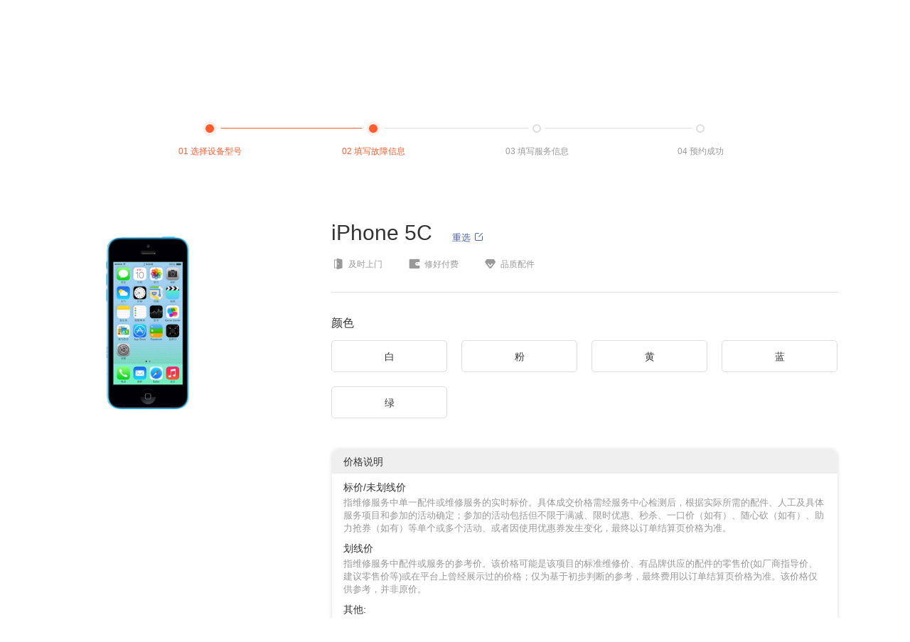

--- FILE ---
content_type: text/html; charset=utf-8
request_url: https://www.jikexiu.com/repair/device/15?brandId=8&categoryId=12
body_size: 8052
content:
<!DOCTYPE HTML>
<html lang="zh-CN">

<head>
    <meta charset="utf-8" />
    <title>苹果手机iPhone 5C故障维修预约-极客修|上门手机维修</title>
    <meta name="keywords" content="iPhone 5C维修,苹果手机维修,iPhone 5C手机iPhone 5C维修,极客修,上门手机维修">
    <meta name="description" content="苹果手机iPhone 5C维修预约,极客修是值得信赖的、专业的上门手机维修平台,可提供上门/到店/邮寄维修服务,方便快捷,全国联保,安全可靠,客服电话:4008-112-112">



    <meta name="renderer" content="webkit">
    <link rel="shortcut icon" href="/static/gb/images/favicon.ico" type="image/x-icon">
    <!-- global:css -->
    <link rel="stylesheet" type="text/css" href="/static/gb/css/gb.css">
    <link rel="stylesheet" type="text/css" href="/static/gb/css/font.css">
    <!-- endglobal -->
    <link rel="stylesheet" type="text/css" href="/static/repairs/css/device.css">
    <link rel="stylesheet" type="text/css" href="/static/homepage/css/scrollBar.css">
    <style>
      .__more{
        margin:0 0 20px 0;
        border:1px solid #efefef;
        box-shadow: 0 0 5px rgba(0, 0, 0, 0.1);
        border-radius: 10px;
        padding-bottom: 20px;
      } 
      .__more_title{
        /* width: 100%; */
        background: #efefef;
        padding:10px 16px;
        border-radius:10px 10px 0 0 ;
        font-size: 14px;
        color: #333;
      }
      .__more_content{
        /* margin-top: 6px; */
        padding:0 16px;
      }
      .__more_content h6{
        font-size: 14px;
        color: #333;
        margin: 12px 0 6px 0;
      }
      .__more_content p{
        font-size: 13px;
        color: #999;
        line-height: 18px;
      }
    </style>
</head>

<body>
    <div class="page page-repairs_device">
        <!--
 * @Author: hbbaly 1422699902@qq.com
 * @Date: 2022-01-14 16:16:10
 * @LastEditors: hbbaly 1422699902@qq.com
 * @LastEditTime: 2023-09-19 18:10:38
 * @FilePath: /jkx-web-pc/jkx-server/views/components/w-topbar.ejs
 * @Description: 这是默认设置,请设置`customMade`, 打开koroFileHeader查看配置 进行设置: https://github.com/OBKoro1/koro1FileHeader/wiki/%E9%85%8D%E7%BD%AE
-->
<div class="w-topbar">
    <div class="wrapper">
        <!-- <p class="__slogo">手机维修，信赖极客修</p> -->
        <p class="__citylocation">
            <a href="javascript:;" id="j-selLocatedCity" class="ui-link">
                <span class="font-jkx-web icon_address-l"></span>
                <span class="ui-text">定位中</span>
                <span class="font-jkx-web icon_arrow-sd"></span>
            </a>
        </p>
        <ul class="__nav_top ui-nav">
            <!-- <li class="ui-nav-item"> -->
                <!-- <a class="ui-link" href="https://www.jikexiu.com/resources/zt/geekCollege/index.html" title="手机维修培训" target="_blank">手机维修培训</a> -->
            <!-- </li> -->
            <li class="ui-nav-item">
                <a class="ui-link" href="https://www.jikexiu.com/act/template/20221130113042143" title="工程师招募" target="_blank">工程师招募</a>
            </li>
            <li class="ui-nav-item ui-nav-parent">商家中心
              <!-- <a class="ui-link" href="" style="display: inline">商家中心</a> -->
                <span class="font-jkx-web icon_arrow-sd"></span>
                <ul class="ui-nav-child __aftersale" style="height: 110px;">
                    <li class="ui-nav-child-item"><a class="ui-link"  href="https://www.jikexiu.com/resources/zt/partner/index.html" target="_blank">商家入驻</a></li>
                    <li class="ui-nav-child-item"><a class="ui-link" href="https://ql.jikexiu.com/index.jsp" target="_blank">商家后台</a></li>
                    <li class="ui-nav-child-item"><a class="ui-link" href="https://www.jikexiu.com/article/detail/9739" target="_blank">帮助中心</a></li>
                </ul>
            </li>
            <li class="ui-nav-item">
              <a class="ui-link"   href="javascript:void(0)" onclick="setSessionAndNavigate()" title="城市地图">城市地图</a>
            </li>
            <li class="ui-nav-item ui-nav-parent">个人中心
              <!-- <a class="ui-link" href="" style="display: inline">个人中心</a> -->
                <span class="font-jkx-web icon_arrow-sd"></span>
                <ul class="ui-nav-child __services" style="height: 191px;">
                    <li class="ui-nav-child-item"><span class="ui-link my-order">我的订单</span></li>
                    <li class="ui-nav-child-item"><span class="ui-link wx-kefu">微信客服</span></li>
                    <li class="ui-nav-child-item">
                        <p class="ui-text">电话客服</p>
                        <p class="ui-text j-ui-phone">4008-112-112</p>
                    </li>
                    <li class="ui-nav-child-item"><a class="ui-link" href="/service/complaint" target="_blank">意见建议</a></li>
                    <li class="ui-nav-child-item"><a class="ui-link" href="/about/process" target="_blank">帮助中心</a></li>
                </ul>
            </li>
            <li class="ui-nav-item">
                <a class="ui-link" href="about/index" title="关于极客修" target="_blank">关于极客修</a>
            </li>
            <!-- <li class="ui-nav-item">
                <a class="ui-link" href="https://www.jikexiu.com/resources/zt/partner/index.html" title="合伙人招募" target="_blank">合伙人招募</a>
            </li> -->
            <!-- <li class="ui-nav-item">
                <a class="ui-link" href="https://www.jikexiu.com/act/template/20210427165032941" title="手机工具助手" target="_blank">手机工具助手</a>
            </li> -->
            <!-- <li class="ui-nav-item ui-nav-parent"><a class="ui-link" href="/about/tob" style="display: inline">售后解决方案</a>
                <span class="font-jkx-web icon_arrow-sd"></span>
                <ul class="ui-nav-child __aftersale">
                    <li class="ui-nav-child-item"><a class="ui-link" href="/about/tob/plant">手机厂商</a></li>
                    <li class="ui-nav-child-item"><a class="ui-link" href="/about/tob/machine">智能设备</a></li>
                </ul>
            </li> -->
            <!-- <li class="ui-nav-item ui-nav-parent">客户服务
                <span class="font-jkx-web icon_arrow-sd"></span>
                <ul class="ui-nav-child __services"> -->
                    <!-- <li class="ui-nav-child-item"><a class="ui-link robot" href="javascript:;">在线客服</a></li> -->
                    <!-- <li class="ui-nav-child-item"><span class="ui-link wx-kefu">微信客服</span></li>
                    <li class="ui-nav-child-item">
                        <p class="ui-text">电话客服</p>
                        <p class="ui-text j-ui-phone">4008-112-112</p>
                    </li>
                    <li class="ui-nav-child-item"><a class="ui-link" href="/about/concat" target="_blank">商务合作</a></li>
                    <li class="ui-nav-child-item"><a class="ui-link" href="https://www.jikexiu.com/resources/zt/intoEnterprise/index.html" target="_blank">企业福利</a></li>
                </ul>
            </li> -->
            <!-- <li class="ui-nav-item ui-nav-parent">关注我们
                <span class="font-jkx-web icon_arrow-sd"></span>
                <ul class="ui-nav-child __focus">
                    <li class="ui-nav-child-item">
                        <img class="ui-img" src="/static/gb/images/icon-foot-code-gzh.png" alt="">
                        <p class="ui-title">极客修公众号</p>
                        <p class="ui-title">维修优惠享不停</p>
                    </li>
                    <li class="ui-nav-child-item">
                        <img class="ui-img" src="/static/gb/images/icon-foot-code-app.png" alt="">
                        <p class="ui-title">极客修APP</p>
                        <p class="ui-title">领新人专享好礼</p>
                    </li>
                </ul>
            </li> -->
            <!-- <li class="ui-nav-item ui-nav-parent">我的订单 -->
                <!--<span class="font-jkx-web icon_arrow-sd"></span>-->
                <!-- <ul class="ui-nav-child __myorder">
                    <li class="ui-nav-child-item">
                        <img class="ui-img" src="/static/gb/images/icon-foot-code-gzh.png" alt="">
                        <p class="ui-title">关注公众号</p>
                        <p class="ui-title">随时随地查订单</p>
                    </li>
                </ul>
            </li> -->
            <!-- ui-nav-parent -->
            <li class="ui-nav-item" style="display: none" id="login-about">
                <em class="ui-phone"></em>
                <span class="login-out">退出</span>
                <!-- <ul class="ui-nav-child __loginoff">
                    <li class="ui-nav-child-item login-out">
                        <span class="font-jkx-web icon_power"></span>退出登录
                    </li>
                </ul> -->
            </li>
        </ul>
    </div>
    <div class="wx-kefu-dialog" style="display: none;">
        <div class="content">
            <img src="https://rs.jkximg.com/resources/app/WechatIMG178.png" class="main-img">
            <img src="/static/gb/images/close-icon.png" class="ui-close">
        </div>
    </div>
    <div class="my-order-dialog" style="display: none;">
        <div class="content">
          <div class="content-img">
            <img class="ui-img" src="/static/gb/images/icon-foot-code-gzh.png" alt="">
            <p class="ui-title">关注公众号</p>
            <p class="ui-title ui-text">随时随地查订单</p>
          </div>
            <!-- <img src="https://rs.jkximg.com/resources/app/WechatIMG178.png" class="main-img"> -->
            <img src="/static/gb/images/close-icon.png" class="ui-close">
        </div>
    </div>
</div>
<script>
  function setSessionAndNavigate(){
    // console.log('setSessionAndNavigate',sessionStorage.getItem('locationMsg'));
    // return
    window.open('/service/servicecenter/map', '_blank');
  }
</script>
            <script>
    if (JSON.parse('{"env":"production","host":"https://api.jikexiu.com/v1/","host_sso":"https://account.jikexiu.com/","rs_host":"https://rs.jikexiu.com/","ARTICLE":{"secret":477,"supervise":319,"cooperation":305,"joinus":237,"agreement":62,"process":59,"helps":10,"index":6,"concat":1},"port":3100}')) {
        window.JKX_info = JSON.parse('{"env":"production","host":"https://api.jikexiu.com/v1/","host_sso":"https://account.jikexiu.com/","rs_host":"https://rs.jikexiu.com/","ARTICLE":{"secret":477,"supervise":319,"cooperation":305,"joinus":237,"agreement":62,"process":59,"helps":10,"index":6,"concat":1},"port":3100}')
    }
    window.onload = function (params) {
        if ($) {
            $('#j-header .ui-nav-item').mouseover(function (e) {
                if ($(this).data('key') === 'first' && (e.target.className === 'ui-nav-item'|| e.target.className.split(' ').indexOf('ui-nav-item') >= 0)) {
                    // 第一排导航
                    if (!$(this).hasClass('_more')) {
                        // 除了更多之外
                        $(this).find('.ui-nav-child-item').removeClass('show-item')
                        $(this).find('.ui-nav-child-item').eq(0).addClass('show-item')
                        $(this).find('.ui-nav-child-item').eq(0).find('.ui-nav-son').show()
                        $(this).find('.ui-nav-child-item').eq(0).find('.ui-link').removeClass('__hide')
                        $(this).find('.ui-nav-child-item').find('.ui-nav-son').css({
                            opacity:1,
                            filter:'alpha(opacity=100)' 
                        })
                        $(this).find('.ui-nav-child-item').eq(0).find('.ui-nav-son .ui-nav-son-item').css({
                            opacity:1,
                            filter:'alpha(opacity=100)' 
                        })
                        $(this).find('.ui-nav-child-item').css({
                            opacity:0.6,
                            filter:'alpha(opacity=60)' 
                        })
                        $(this).find('.ui-nav-child-item').eq(0).css({
                            opacity:1,
                            filter:'alpha(opacity=100)' 
                        })
                    } else {
                        $(this).find('.ui-nav-child-item').addClass('show-item')
                    }
                }
            })
                $('#j-header .ui-nav-item .ui-nav-child-item').hover(function (event) {
                    if ($(this).data('key') === 'second') {
                        $(this).find('.ui-link').removeClass('__hide')
                        $(this).siblings('li').find('.ui-link').addClass('__hide')
                        $(this).siblings('li').css({
                        opacity:0.6,
                        filter:'alpha(opacity=60)' 
                    })
                    $(this).css({
                        opacity:1,
                        filter:'alpha(opacity=100)' 
                    })
                        if ($(this).find('.sec-img')) {
                            $(this).find('.sec-img').css({
                                backgroundPosition: '0 -60px'
                            })
                        }
                        $(this).addClass('show-item').find('.ui-nav-son').show()
                        $(this).siblings('.ui-nav-child-item').removeClass('show-item').find('.ui-nav-son').hide()

                    }
                }, function (params) {
                    $(this).siblings('li').css({
                        opacity:1,
                        filter:'alpha(opacity=100)' 
                    })
                    $(this).css({
                        opacity:1,
                        filter:'alpha(opacity=100)' 
                    })
                    $(this).siblings('li').find('.ui-link').addClass('__hide')
                    $(this).find('.ui-link').addClass('__hide')
                    if ($(this).find('.sec-img')) {
                        $(this).find('.sec-img').css({
                            backgroundPosition: '0 0px'
                        })
                    }
                    $(this).removeClass('show-item').find('.ui-nav-son').hide()

                })
                
                $('#j-header .ui-nav-item .ui-nav-child-item .ui-nav-son-item').hover(function (params) {
                    $(this).css({
                        opacity:1,
                        filter:'alpha(opacity=100)'
                    })
                    $(this).siblings('.ui-nav-son-item').css({
                        opacity:0.6,
                        filter:'alpha(opacity=60)' 
                    })
                }, function (params) {
                    $(this).css({
                        opacity:1,
                        filter:'alpha(opacity=100)'
                    })
                    $(this).siblings('.ui-nav-son-item').css({
                        opacity:1,
                        filter:'alpha(opacity=100)' 
                    })
                })
                
        } 
    }
    
</script>
<script type="text/javascript" src="/static/gb/js/polyfill.min.js"></script>
<script type="text/javascript" src="https://api.map.baidu.com/api?v=2.0&ak=edN1uonU7CR1O8lYy1u8jWiMUoaroMLA"></script>
<div id="zhan-wei" style="width:100%;height:80px;display: none"></div>
<div class="w-header" id="j-header">
    <div class="wrapper">
        <p class="__logo">
            <a class="ui-link" href="/">
                <img class="ui-img" src="/static/gb/images/logo.png" alt="极客修" />
            </a>
        </p>
        <ul class="__nav ui-nav">
            
            
            
            
            
            <li class="ui-nav-item _phone" data-key='first'>
                <a href="Javascript:;" class="ui-link">手机维修</a>
                
                <ul class="ui-nav-child">
                    <div class="wrapper">
                        <div class='sec-wrapper'>
                        
                        
                            
                            
                            
                            
                                <li class="ui-nav-child-item " data-key="second">
                                    <a href="https://www.jikexiu.com/repair/list/12-8-all" class="ui-link" target="_blank">
                                        
                                        <p class="ui-text ">苹果维修</p>
                                    </a>
                                    
                                        <ul class="ui-nav-son">
                                            <div class="wrapper-son">
                                                <div class='third-wrapper'>
                                                    
                                                    <li class="ui-nav-son-item" data-key='third'>
                                                        
                                                        <a href="https://www.jikexiu.com/repair/device/118" class="ui-link" target="_blank">
                                                            
                                                                <img src="https://img.jkximg.com/img/20191224/89ccb174d578452896c77ecbeff15ad2.png" alt="">
                                                            
                                                            <p class="ui-text">iPhone 6s Plus</p>
                                                            
                                                                <div style="background: url('https://img.jkximg.com/img/20191224/e6780ccda25a40cda1912e8a5d565eeb.png')no-repeat 0 0px / 180px 360px;" class="_promotion" ></div>
                                                            
                                                        </a>
                                                    </li>
                                                    
                                                    <li class="ui-nav-son-item" data-key='third'>
                                                        
                                                        <a href="https://www.jikexiu.com/repair/device/410" class="ui-link" target="_blank">
                                                            
                                                                <img src="https://img.jkximg.com/img/20191224/dbf0d4f20e304526b24b3d6b89000697.png" alt="">
                                                            
                                                            <p class="ui-text">iPhone X</p>
                                                            
                                                                <div style="background: url('https://img.jkximg.com/img/20191224/e6780ccda25a40cda1912e8a5d565eeb.png')no-repeat 0 0px / 180px 360px;" class="_promotion" ></div>
                                                            
                                                        </a>
                                                    </li>
                                                    
                                                    
                                                    
                                                        <a class="__more" href="https://www.jikexiu.com/repair/list/12-8-all">
                                                            <p class="ui-link">更多</p>
                                                            <span class="font-jkx-web icongengduo-moren"></span>
                                                        </a>
                                                    
                                                </div>
                                            </div>
                                        </ul>
                                    
                                </li>
                        
                            
                            
                        
                            
                            
                            
                            
                                <li class="ui-nav-child-item no-list" data-key="second">
                                    <a href="https://www.jikexiu.com/repair/list/12-12-all" class="ui-link" target="_blank">
                                        
                                        <p class="ui-text ">华为维修</p>
                                    </a>
                                    
                                </li>
                        
                            
                            
                        
                            
                            
                            
                            
                                <li class="ui-nav-child-item no-list" data-key="second">
                                    <a href="https://www.jikexiu.com/repair/list/12-52-all" class="ui-link" target="_blank">
                                        
                                        <p class="ui-text ">荣耀维修</p>
                                    </a>
                                    
                                </li>
                        
                            
                            
                        
                            
                            
                            
                            
                                <li class="ui-nav-child-item no-list" data-key="second">
                                    <a href="https://www.jikexiu.com/repair/list/12-10-all" class="ui-link" target="_blank">
                                        
                                        <p class="ui-text ">小米维修</p>
                                    </a>
                                    
                                </li>
                        
                            
                            
                        
                            
                            
                            
                            
                                <li class="ui-nav-child-item no-list" data-key="second">
                                    <a href="https://www.jikexiu.com/repair/list/12-17-all" class="ui-link" target="_blank">
                                        
                                        <p class="ui-text ">OPPO维修</p>
                                    </a>
                                    
                                </li>
                        
                            
                            
                        
                            
                            
                            
                            
                                <li class="ui-nav-child-item no-list" data-key="second">
                                    <a href="https://www.jikexiu.com/repair/list/12-16-all" class="ui-link" target="_blank">
                                        
                                        <p class="ui-text ">vivo维修</p>
                                    </a>
                                    
                                </li>
                        
                            
                            
                        </div>
                    </div>
                </ul>
            </li>
            
            
        
            
            
            
            <li class="ui-nav-item " data-key='first'>
                <a href="https://www.jikexiu.com/repair/list/13-0-all" class="ui-link">iPad维修</a>
                
            
        
            
            
            
            <li class="ui-nav-item " data-key='first'>
                <a href="https://www.jikexiu.com/repair/list/15-0-all" class="ui-link">笔记本维修</a>
                
            
        
            
            
            
            <li class="ui-nav-item " data-key='first'>
                <a href="https://www.jikexiu.com/repair/list/16-0-all" class="ui-link">台式机维修</a>
                
            
        
            
            
            
            <li class="ui-nav-item " data-key='first'>
                <a href="https://www.jikexiu.com/repair/list/46-0-all" class="ui-link">家电维修</a>
                
                <ul class="ui-nav-child">
                    <div class="wrapper">
                        <div class='sec-wrapper'>
                        
                        
                            
                            
                            
                            
                                <li class="ui-nav-child-item no-list" data-key="second">
                                    <a href="https://www.jikexiu.com/repair/list/50-0-all" class="ui-link" target="_blank">
                                        
                                        <p class="ui-text ">空调维修</p>
                                    </a>
                                    
                                </li>
                        
                            
                            
                        
                            
                            
                            
                            
                                <li class="ui-nav-child-item no-list" data-key="second">
                                    <a href="https://www.jikexiu.com/repair/list/51-0-all" class="ui-link" target="_blank">
                                        
                                        <p class="ui-text ">冰箱维修</p>
                                    </a>
                                    
                                </li>
                        
                            
                            
                        
                            
                            
                            
                            
                                <li class="ui-nav-child-item no-list" data-key="second">
                                    <a href="https://www.jikexiu.com/repair/list/46-0-all" class="ui-link" target="_blank">
                                        
                                        <p class="ui-text ">电视机维修</p>
                                    </a>
                                    
                                </li>
                        
                            
                            
                        
                            
                            
                            
                            
                                <li class="ui-nav-child-item no-list" data-key="second">
                                    <a href="https://www.jikexiu.com/repair/list/52-0-all" class="ui-link" target="_blank">
                                        
                                        <p class="ui-text ">洗衣机维修</p>
                                    </a>
                                    
                                </li>
                        
                            
                            
                        
                            
                            
                            
                            
                                <li class="ui-nav-child-item no-list" data-key="second">
                                    <a href="https://www.jikexiu.com/repair/list/55-0-all" class="ui-link" target="_blank">
                                        
                                        <p class="ui-text ">油烟机维修</p>
                                    </a>
                                    
                                </li>
                        
                            
                            
                        
                            
                            
                            
                            
                                <li class="ui-nav-child-item no-list" data-key="second">
                                    <a href="https://www.jikexiu.com/repair/list/54-0-all" class="ui-link" target="_blank">
                                        
                                        <p class="ui-text ">热水器维修</p>
                                    </a>
                                    
                                </li>
                        
                            
                            
                        
                            
                            
                            
                            
                                <li class="ui-nav-child-item no-list" data-key="second">
                                    <a href="https://www.jikexiu.com/repair/list/53-0-all" class="ui-link" target="_blank">
                                        
                                        <p class="ui-text ">燃气灶维修</p>
                                    </a>
                                    
                                </li>
                        
                            
                            
                        </div>
                    </div>
                </ul>
            </li>
            
            
        
            
            
            
            <li class="ui-nav-item " data-key='first'>
                <a href="Javascript:;" class="ui-link">家电清洗</a>
                
                <ul class="ui-nav-child">
                    <div class="wrapper">
                        <div class='sec-wrapper'>
                        
                        
                            
                            
                            
                            
                                <li class="ui-nav-child-item no-list" data-key="second">
                                    <a href="https://www.jikexiu.com/repair/list/59-0-all" class="ui-link" target="_blank">
                                        
                                        <p class="ui-text ">空调清洗</p>
                                    </a>
                                    
                                </li>
                        
                            
                            
                        
                            
                            
                            
                            
                                <li class="ui-nav-child-item no-list" data-key="second">
                                    <a href="https://www.jikexiu.com/repair/list/60-0-all" class="ui-link" target="_blank">
                                        
                                        <p class="ui-text ">洗衣机清洗</p>
                                    </a>
                                    
                                </li>
                        
                            
                            
                        
                            
                            
                            
                            
                                <li class="ui-nav-child-item no-list" data-key="second">
                                    <a href="https://www.jikexiu.com/repair/list/61-0-all" class="ui-link" target="_blank">
                                        
                                        <p class="ui-text ">热水器清洗</p>
                                    </a>
                                    
                                </li>
                        
                            
                            
                        
                            
                            
                            
                            
                                <li class="ui-nav-child-item no-list" data-key="second">
                                    <a href="https://www.jikexiu.com/repair/list/62-0-all" class="ui-link" target="_blank">
                                        
                                        <p class="ui-text ">油烟机清洗</p>
                                    </a>
                                    
                                </li>
                        
                            
                            
                        
                            
                            
                            
                            
                                <li class="ui-nav-child-item no-list" data-key="second">
                                    <a href="https://www.jikexiu.com/repair/list/63-0-all" class="ui-link" target="_blank">
                                        
                                        <p class="ui-text ">燃气灶清洗</p>
                                    </a>
                                    
                                </li>
                        
                            
                            
                        
                            
                            
                            
                            
                                <li class="ui-nav-child-item no-list" data-key="second">
                                    <a href="https://www.jikexiu.com/repair/list/64-0-all" class="ui-link" target="_blank">
                                        
                                        <p class="ui-text ">冰箱清洗</p>
                                    </a>
                                    
                                </li>
                        
                            
                            
                        </div>
                    </div>
                </ul>
            </li>
            
            
        
        
        </ul>
        <div class="__search">
            <!--机型搜索-->
            <div class="ui-search-box" id="searchModel">
                <input type="text" class="ui-search-input" placeholder="设备型号">
                <i class="font-jkx-web icon_search"></i>
            </div>
            <!--机型搜索-->
        </div>
    </div>
</div>

                <div class="container">
                    <div class="wrapper">
                        <div class="w-step">
    <div class="ui-step">
        <div class="ui-step-item _active">
            <span class="ui-text">01 选择设备型号</span>
            <span class="__status"><em class="__radiusbtn"></em></span>
        </div>
        <div class="ui-step-item _active">
            <span class="ui-text">02 填写故障信息</span>
            <span class="__status"><em class="__radiusbtn"></em></span>
        </div>
        <div class="ui-step-item ">
            <span class="ui-text">03 填写服务信息</span>
            <span class="__status"><em class="__radiusbtn"></em></span>
        </div>
        <div class="ui-step-item ">
            <span class="ui-text">04 预约成功</span>
            <span class="__status"><em class="__radiusbtn"></em></span>
        </div>
    </div>
</div>

                            <div class="w-deviceinfo">
                                <div class="__pic" id="sl-pic">
                                    
                                        <img id="deviceImg" src="https://img.jkximg.com/img/20220406/3aa0daff43bf4c778c2ddaa4b5b2e169.jpg?x-oss-process=image/resize,w_570" alt="" class="ui-img" />
                                        
                                </div>
                                <div class="__faults">
                                    <div class="__hd">
                                        <h2 class="__name">
                                            <span id="deviceName">iPhone 5C</span>
                                            <a id="backList" class="ui-link">重选<i class="ui-icon font-jkx-web icon_reselect"></i></a>
                                        </h2>
                                        <p class="__services">
                                            <span class="ui-text"><i class="ui-icon font-jkx-web icon_mfsm"></i>及时上门</span>
                                            <span class="ui-text"><i class="ui-icon font-jkx-web icon_xhff"></i>修好付费</span>
                                            <span class="ui-text"><i class="ui-icon font-jkx-web icon_pzpj"></i>品质配件</span>
                                        </p>
                                    </div>
                                        
                                    <div class="__bd nomal-hide" id="device-container">
                                        <!--                        <div class="w-attributes _color"></div>-->
                                        <!--                        <div class="w-attributes _faults"></div>-->
                                    </div>
                                    <div class="__more">
                                      <div class="__more_title">价格说明</div>
                                      <div class="__more_content">
                                        <h6>标价/未划线价</h6>
                                          <p>指维修服务中单一配件或维修服务的实时标价。具体成交价格需经服务中心检测后，根据实际所需的配件、人工及具体服务项目和参加的活动确定；参加的活动包括但不限于满减、限时优惠、秒杀、一口价（如有）、随心砍（如有）、助力抢券（如有）等单个或多个活动、或者因使用优惠券发生变化，最终以订单结算页价格为准。</p> 
                                        <h6>划线价</h6>
                                          <p>指维修服务中配件或服务的参考价。该价格可能是该项目的标准维修价、有品牌供应的配件的零售价(如厂商指导价、建议零售价等)或在平台上曾经展示过的价格；仅为基于初步判断的参考，最终费用以订单结算页价格为准。该价格仅供参考，并非原价。</p> 
                                        <h6>其他:</h6>
                                          <p>商品详情页(含主图)以图片或文字形式标注的到手价、券后价、助力价等价格可能是商品在使用优惠券或参与特定优惠活动或在特定时间段等情形下，由系统根据相应规则计算得出的预估单品结算价格。具体请以订单结算页面的标价、优惠条件或具体活动规则为准。</p> 
                                      </div>
                                    </div> 
                                    <div class="__ft" id="all-sl-container">
                                        <div class="w-totalamount">
                                            <div class="__price">
                                                <div class="__amount">
                                                    <span class="ui-uint">￥</span>
                                                    <span class="ui-rmb"></span>
                                                    <span class="__nums">
                                                        <i class="ui-icon font-jkx-web icon_repairs"></i>
                                                        <em class="ui-numic"></em>
                                                        <div class="__all">
                                                            <div class="__all_before"></div>
                                                            <div class="__all_context">
                                                            <div class="__all_sl" id="scroll">
                                                                <div class="sl-container"></div>
                                                            </div>
                                                            </div>
                                                            <div class="__all_after"></div>
                                                        </div>
                                                    </span>
                                                </div>
                                                <div id="repairsTime" class="__desc">
                                                </div>
                                            </div>
                                            <div class="__operate">
                                                <div class="ui-btn ui-btn-normal" id="placeOrder">免费预约</div>
                                            </div>
                                        </div>
                                    </div>
                                </div>
                            </div>
                    </div>
                    <!-- 在线客服动画 -->
                    <div class="online-kf wx-kefu">
                        <div class="_top">
                            <img src="//rs.jkximg.com/resources/images/onlinekf2.png" alt="">
                        </div>
                        <div class="_bottom">
                            <img src="//rs.jkximg.com/resources/images/onlinekf1.png" alt="">
                        </div>
                    </div>
                </div>
                <div class="w-footer">
    <div class="wrapper">
        <div class="__lt">
            <div class="__sitemap">
                <div class="__sitemap_m">
                    <span class="ui-title">关于极客修</span>
                    <ul class="ui-nav_map">
                        <li class="ui-nav-item"><a href="/about/index" class="ui-link" target="_blank">关于我们</a></li>
                        <!-- <li class="ui-nav-item"><a href="/article?categoryId=12" class="ui-link" target="_blank">机密学堂</a></li> -->
                        <!-- <li class="ui-nav-item"><a href="/article?categoryId=11" class="ui-link" target="_blank">极哥问答</a></li> -->
                        <!-- <li class="ui-nav-item"><a href="/article?categoryId=13" class="ui-link" target="_blank">极客修动态</a></li> -->
                        <li class="ui-nav-item"><a href="https://www.jikexiu.com/act/template/20230615115045314" class="ui-link" target="_blank">资质证照</a></li>
                        <li class="ui-nav-item"><a href="/about/joinus" class="ui-link" target="_blank">社会招聘</a></li>

                        <li class="ui-nav-item"><a href="/service/complaint" class="ui-link" target="_blank">投诉反馈</a></li>
                        <li class="ui-nav-item"><a href="/about/concat" class="ui-link" target="_blank">商务合作</a></li>

                      </ul>
                </div>
               
                <div class="__sitemap_m">
                    <span class="ui-title">平台保障</span>
                    <ul class="ui-nav_map">
                        <!-- -->
                        <!-- <li class="ui-nav-item"><a href="/about/process" class="ui-link" target="_blank">服务流程</a></li> -->
                        <!-- <li class="ui-nav-item"><a href="/about/supervise" class="ui-link" target="_blank">服务监督</a></li> -->
                        <li class="ui-nav-item"><a href="/about/agreement" class="ui-link" target="_blank">用户服务协议</a></li>
                        <li class="ui-nav-item"><a href="https://www.jikexiu.com/article/detail/9853" class="ui-link" target="_blank">软件使用协议</a></li>
                        <li class="ui-nav-item"><a href="/about/secret" class="ui-link" target="_blank">隐私协议</a></li> 
                        <li class="ui-nav-item"><a href="https://www.jikexiu.com/article/detail/9854" class="ui-link" target="_blank">个人信息处理规则</a></li> 
                        <!-- <li class="ui-nav-item"><a href="/about/helps" class="ui-link" target="_blank">常见问题</a></li> -->
                    </ul>
                </div>

                <div class="__sitemap_m">
                    <span class="ui-title">商家服务</span>
                    <ul class="ui-nav_map">
                        <li class="ui-nav-item"><a href="https://ql.jikexiu.com/index.jsp" class="ui-link" target="_blank">商家中心</a></li>
                        <li class="ui-nav-item"><a href="https://www.jikexiu.com/resources/zt/partner/index.html" class="ui-link" target="_blank">商家入驻</a></li>

                        <!-- <li class="ui-nav-item"><a href="/about/concat" class="ui-link" target="_blank">商务合作</a></li> -->
                        <!-- <li class="ui-nav-item"><a href="https://www.jikexiu.com/resources/zt/intoEnterprise/index.html" class="ui-link" target="_blank">企业福利</a></li> -->
                        <!-- <li class="ui-nav-item"><a href="https://www.jikexiu.com/resources/zt/partner/index.html" class="ui-link" target="_blank">合伙人招募</a></li> -->
                        <li class="ui-nav-item"><a href="https://www.jikexiu.com/act/template/20221130113042143" class="ui-link" target="_blank">工程师招募</a></li>
                        <!-- <li class="ui-nav-item"><a href="https://www.jikexiu.com/resources/zt/geekCollege/pc.index.html" class="ui-link" target="_blank">手机维修培训</a></li> -->
                    </ul>
                </div>

                <div class="__sitemap_m">
                    <span class="ui-title">售后服务</span>
                    <ul class="ui-nav_map">
                        <li class="ui-nav-item"><a href="https://www.jikexiu.com/article/detail/9855" class="ui-link" target="_blank">保修政策</a></li>
                        <li class="ui-nav-item"><a href="https://www.jikexiu.com/article/detail/9856" class="ui-link" target="_blank">发票问题</a></li>
                    </ul>
                </div>
                <!-- <div class="__sitemap_m">
                    <span class="ui-title">关注我们</span>
                    <ul class="ui-nav_map">
                        <li class="ui-nav-item"><a href="https://weibo.com/jikekuaixiu?topnav=1&wvr=6&topsug=1&is_hot=1" class="ui-link" target="_blank">官方微博</a></li>
                        <li class="ui-nav-item">微信小程序
                            <ul class="ui-nav-child __wx">
                                <li class="ui-nav-child-item">
                                    <p class="ui-text">打开微信界面，点击右上角的“+”，选择“扫一扫”功能对准下方二维码即可。</p>
                                    <img class="ui-img" src="/static/gb/images/icon-foot-code-wx.png" alt="">
                                </li>
                                <div class="__arrow">
                                    <p class="_down"></p>
                                    <p class="_over"></p>
                                </div>
                            </ul>
                        </li>
                        <li class="ui-nav-item">支付宝小程序
                            <ul class="ui-nav-child __alipay">
                                <li class="ui-nav-child-item">
                                    <p class="ui-text">打开支付宝界面，点击“扫一扫”，对准下方二维码即可。</p>
                                    <img class="ui-img" src="/static/gb/images/icon-foot-code-zfb.png" alt="">
                                </li>
                                <div class="__arrow">
                                    <p class="_down"></p>
                                    <p class="_over"></p>
                                </div>
                            </ul>
                        </li>
                    </ul>
                </div> -->
            </div>
            <div class="__copyright" style="position: relative;">
                Copyright ©2015-2021 jikexiu.com, All Rights Reserved<br/>
                重庆天极云服科技有限公司 重庆市两江新区财富大道15号财富2号A栋6楼 <br/>
                <a class="ui-link" target="_blank" href="http://www.beian.gov.cn/portal/registerSystemInfo?recordcode=50019002500273"><img class="ui-img" src="//rs.jkximg.com/resources/images/beian.png">渝公网安备 50019002500273号</a>
                <a class="ui-link" style="margin-left: 10px;" target="_blank" href="https://beian.miit.gov.cn/">渝ICP备16013919号</a><br/>
                 <a class="ui-link" target="_blank" href="https://img.jkximg.com/img/20250728/c85ee21d48474024ac66312d6a78b489.png">增值电信业务经营许可证：合字B2-20240553</a>
                <div class="qrcode" style="position: absolute;right: 108px;top: 0;width: 90px;height: 90px;">
                    <a href="http://113.207.120.45:7010/wljyzbs/index.html?sfdm=120200728161853390552#/index.html?sfdm=120200728161853390552" style="display: inline-block;width: 100%;height: 100%;" target="_blank">
                        <img src="/static/gb/images/scjgj_logo.png" alt="" style="height: 100%;width:auto;margin: 0 auto;">
                    </a>
                    <!-- <iframe frameborder="0" height="90" width="90" allowtransparency="true" scrolling="no" src="http://wljg.scjgj.cq.gov.cn/ztgsgl/WebMonitor/GUILayer/eImgMana/gshdimg.aspx?sfdm=120200728161853390552"></iframe> -->
                </div>
            </div>
        </div>
        <div class="__rt">
            <div class="__contact __services">
                <p class="__telphone">
                    <span class="j-ui-phone">4008-112-112</span>
                    <i class="ui-text">服务时间：08:00 - 22:00</i>
                </p>
                <!-- <a href="javascript:;" class="ui-btn ui-btn-orangeborder robot"><img src="/static/gb/images/footer-online-kefu.png" class="btn-icon btn-icon-normal"><img src="/static/gb/images/footer-online-kefu-active.png" class="btn-icon btn-icon-active">在线客服</a> -->
                <span class="ui-btn ui-btn-orangeborder wx-kefu ui-weixin">
                  <img src="/static/gb/images/foot-online-weixin.png" class="btn-icon btn-icon-normal">
                  <img src="/static/gb/images/foot-online-weixin-active.png" class="btn-icon btn-icon-active">
                  微信客服
                </span>
            </div>
            <div class="__followus">
                <div class="__qr">
                    <div class="__mask"></div>
                    <img class="ui-img" src="/static/gb/images/icon-foot-code-gzh.png" alt="" /> 关注极客修公众号
                </div>
                <div class="__qr">
                    <div class="__mask"></div>
                    <img class="ui-img" src="/static/gb/images/icon-foot-code-app.png" alt="" /> 下载极客修APP
                </div>
                <div class="__qr">
                    <div class="__mask"></div>
                    <img class="ui-img" src="/static/gb/images/xcx-ewm.png" alt="" /> 微信小程序
                </div>
            </div>
        </div>
    </div>
    
</div>


    </div>
    <!-- global:js -->
    <script src="/static/gb/js/core.js"></script>

    <script src="/static/gb/js/utils.js"></script>
    <script src="//rs.jikexiu.com/resources/js/channel_phone.js"></script>
    <script src="/static/gb/js/gb.js"></script>

    <!-- endglobal -->
    <!--  -->
    <script src="/static/homepage/js/scrollBar.js"></script>
    <script src="/static/repairs/js/device.js"></script>
    <!-- <script src="https://rs.jikexiu.com/resources/js/robot_ntalker.js"></script> -->
    <script type="text/javascript" src="//rs.jikexiu.com/resources/js/baiduStatistic.js"></script>
</body>

</html>

--- FILE ---
content_type: text/css; charset=UTF-8
request_url: https://www.jikexiu.com/static/gb/css/gb.css
body_size: 5988
content:
/*filename=gb.css*/

/*filename=gb.css*/
@charset "UTF-8";

.ui-result-box {
  width: 210px;
  min-height: 50px;
  background-color: #fff;
  position: absolute;
  left: 0;
  top: 18px;
  -moz-box-shadow: 0 3px 15px 0 rgba(51, 51, 51, 0.1);
  box-shadow: 0 3px 15px 0 rgba(51, 51, 51, 0.1);
  padding-top: 27px;
  padding-bottom: 10px;
  display: none;
  -moz-border-radius: 0 0 5px 5px;
  border-radius: 0 0 5px 5px;
  box-shadow: 0 3px 15px 0 rgba(51, 51, 51, 0.1);
}

.ui-result-box .ui-result-content {
  width: 100%;
}

.ui-result-box .ui-result-content .ui-result-item {
  width: 100%;
  height: 30px;
  line-height: 30px;
  -moz-box-sizing: border-box;
  box-sizing: border-box;
  padding: 0 15px;
  font-size: 12px;
  color: #333;
  cursor: pointer;
}

.ui-result-box .ui-result-content .ui-result-item:hover {
  background-color: #EEEEEE;
  color: #FF5B2C;
}

.ui-search-box {
  width: 210px;
  height: 35px;
  position: relative;
  z-index: 1100;
}

.ui-search-box .ui-search-input {
  width: 100%;
  height: 35px;
  outline: none;
  border: none;
  -moz-border-radius: 18px;
  border-radius: 18px;
  background-color: #F5F5F5;
  -moz-box-sizing: border-box;
  box-sizing: border-box;
  padding-left: 15px;
  color: #000;
  line-height: 35px;
  position: relative;
  z-index: 1;
  font-size: 14px;
}

.ui-search-box input::-webkit-input-placeholder {
  color: #777777;
  font-size: 14px;
  line-height: 35px;
}

.ui-search-box input:-moz-placeholder {
  color: #777777;
  font-size: 14px;
  line-height: 35px;
}

.ui-search-box input::-moz-placeholder {
  color: #777777;
  font-size: 14px;
  line-height: 35px;
}

.ui-search-box input:-ms-input-placeholder {
  color: #777777;
  font-size: 14px;
  line-height: 35px;
}

.ui-search-box>i {
  position: absolute;
  right: 16px;
  top: 10px;
  width: 14px;
  height: 14px;
  z-index: 2;
  font-size: 16px;
  line-height: 14px;
  cursor: pointer;
}

.ui-search-box i:hover {
  color: #FF5B2C !important;
}

.ui-selectlocatedcity {
  display: none;
  position: absolute;
  width: 523px;
  background: #fff;
  -moz-border-radius: 0 0 5px 5px;
  border-radius: 0 0 5px 5px;
  padding: 15px 9px 5px 20px;
  -moz-box-shadow: 0 7px 15px 0 rgba(51, 51, 51, 0.1);
  box-shadow: 0 7px 15px 0 rgba(51, 51, 51, 0.1);
  z-index: 9999;
}

.ui-selectlocatedcity .wrapper {
  width: 100% !important;
}

.ui-selectlocatedcity .wrapper .__hd {
  line-height: 0;
  margin-bottom: 22px;
}

.ui-selectlocatedcity .wrapper .__letters {
  font-size: 0;
}

.ui-selectlocatedcity .wrapper .__letters .__slc-item {
  display: inline-block;
  width: 18px;
  height: 19px;
  line-height: 19px;
  margin-right: 6px;
  text-align: center;
  color: #333333;
  font-size: 12px;
  text-decoration: none;
}

.ui-selectlocatedcity .wrapper .__letters .__slc-item._active {
  background: #ff5b2c;
  -moz-border-radius: 2px;
  border-radius: 2px;
  color: #fff !important;
}

.ui-selectlocatedcity .wrapper .__letters .__slc-item:hover {
  color: #ff5b2c;
}

.ui-selectlocatedcity .wrapper .__citys {
  font-size: 0px;
  line-height: 0px;
}

.ui-selectlocatedcity .wrapper .__citys .__slc-item {
  display: inline-block;
  height: 20px;
  line-height: 20px;
  margin-right: 15px;
  margin-bottom: 13px;
  font-size: 12px;
  text-decoration: none;
}

.ui-selectlocatedcity .wrapper .__citys .__slc-item._active {
  color: #ff5b2c;
}

.ui-selectlocatedcity .wrapper .__citys .__slc-item:hover {
  color: #ff5b2c;
}

body>.page {
  min-width: 1200px;
  overflow-x: hidden;
}

.w-topbar {
  position: relative;
  top: 0;
  width: 100%;
  height: 35px;
  line-height: 35px;
  background: #f5f5f5;
  color: #777777;
  clear: both;
  z-index: 1031;
}

.w-topbar .wrapper {
  width: 1200px;
  margin: 0 auto;
  clear: both;
}

.w-topbar .wrapper:before,
.w-topbar .wrapper:after {
  content: " ";
  display: table;
}

.w-topbar .wrapper:after {
  clear: both;
}

.w-topbar .wrapper .__slogo {
  float: left;
  margin-right: 10px;
  font-size: 12px;
  color: #777777;
}

.w-topbar .wrapper .__citylocation {
  float: left;
  font-size: 12px;
  color: #777777;
}

.w-topbar .wrapper .__citylocation .ui-link {
  position: relative;
  display: inline-block;
  -moz-box-sizing: border-box;
  box-sizing: border-box;
  padding: 0 10px;
  height: 35px;
  line-height: 35px;
  text-decoration: none;
}

.w-topbar .wrapper .__citylocation .ui-link:after {
  display: block;
  position: absolute;
  content: " ";
  height: 35px;
  background: rgba(255, 255, 255, 0.1);
  z-index: 2;
  top: 0;
  bottom: 0;
  left: 0;
  right: 0;
}

.w-topbar .wrapper .__citylocation .ui-link._active {
  position: relative;
  background: #fff;
  -moz-box-shadow: 0 5px 20px 0 rgba(51, 51, 51, 0.1);
  box-shadow: 0 5px 20px 0 rgba(51, 51, 51, 0.1);
}

.w-topbar .wrapper .__citylocation .ui-link._active .ui-text {
  color: #333;
}

.w-topbar .wrapper .__citylocation .font-jkx-web {
  display: inline-block;
  margin-right: -1px;
  font-size: 13px;
  color: #ff5b2c;
}

.w-topbar .wrapper .__citylocation .ui-text {
  color: #777;
}

.w-topbar .wrapper .__nav_top {
  float: right;
  margin-right: -15px;
}

.w-topbar .wrapper .__nav_top:before,
.w-topbar .wrapper .__nav_top:after {
  content: " ";
  display: table;
}

.w-topbar .wrapper .__nav_top:after {
  clear: both;
}

.w-topbar .wrapper .__nav_top .ui-nav-item {
  position: relative;
  float: left;
  padding: 0 15px;
  color: #777777;
  -moz-box-sizing: border-box;
  box-sizing: border-box;
}

.w-topbar .wrapper .__nav_top .ui-nav-item:before {
  content: "";
  display: block;
  position: absolute;
  left: 0;
  top: 0;
  bottom: 0;
  margin: auto;
  width: 1px;
  height: 10px;
  background: #e2e2e2;
  z-index: 1031;
}

.w-topbar .wrapper .__nav_top .ui-nav-item:first-child:before {
  display: none;
}

.w-topbar .wrapper .__nav_top .ui-nav-item .ui-link {
  display: inline-block;
  width: 100%;
  line-height: 35px;
  color: #777777;
}

.w-topbar .wrapper .__nav_top .ui-nav-item .ui-link:hover {
  background: none;
  -moz-box-shadow: none;
  box-shadow: none;
  text-decoration: none;
  cursor: pointer;
  color: #ff5b2c;
}

.w-topbar .wrapper .__nav_top .ui-nav-parent {
  height: 35px;
}

.w-topbar .wrapper .__nav_top .ui-nav-parent:hover {
  cursor: default;
  background: #fff;
  -moz-box-shadow: 0 5px 20px 0 rgba(51, 51, 51, 0.1);
  box-shadow: 0 5px 20px 0 rgba(51, 51, 51, 0.1);
  color: #333333;
}

.w-topbar .wrapper .__nav_top .ui-nav-parent:hover .icon_arrow-sd {
  -webkit-transform: rotate(180deg);
  -moz-transform: rotate(180deg);
  -ms-transform: rotate(180deg);
  transform: rotate(180deg);
  -webkit-transform-origin: center 48%;
  -moz-transform-origin: center 48%;
  -ms-transform-origin: center 48%;
  transform-origin: center 48%;
}

.w-topbar .wrapper .__nav_top .ui-nav-parent:hover .ui-nav-child {
  display: block;
}

.w-topbar .wrapper .__nav_top .ui-nav-parent:hover:before {
  z-index: -1;
  display: none;
}

.w-topbar .wrapper .__nav_top .ui-nav-parent:hover+.ui-nav-item:before {
  z-index: -1;
  display: none;
}

.w-topbar .wrapper .__nav_top .ui-nav-parent .icon_arrow-sd {
  display: inline-block;
  margin-left: -2px;
  vertical-align: -2px;
  -webkit-transition: -webkit-transform .3s;
  transition: -webkit-transform .3s;
  -moz-transition: transform .3s, -moz-transform .3s;
  transition: transform .3s;
  transition: transform .3s, -webkit-transform .3s, -moz-transform .3s;
}

.w-topbar .wrapper .__nav_top .ui-nav-parent .ui-nav-child {
  display: none;
  position: absolute;
  top: 35px;
  background: #fff;
  -moz-border-radius: 0 0 5px 5px;
  border-radius: 0 0 5px 5px;
  -moz-box-shadow: 0 7px 15px 0 rgba(51, 51, 51, 0.1);
  box-shadow: 0 7px 15px 0 rgba(51, 51, 51, 0.1);
  z-index: 1031;
}

.w-topbar .wrapper .__nav_top .ui-nav-parent .ui-nav-child:before,
.w-topbar .wrapper .__nav_top .ui-nav-parent .ui-nav-child:after {
  content: " ";
  display: table;
}

.w-topbar .wrapper .__nav_top .ui-nav-parent .ui-nav-child:after {
  clear: both;
}

.w-topbar .wrapper .__nav_top .ui-nav-parent .ui-nav-child.__services {
  left: 0;
  width: 117px;
  height: 160px;
}

.w-topbar .wrapper .__nav_top .ui-nav-parent .ui-nav-child.__aftersale {
  left: 0;
  width: 119.56px;
  height: 82px;
}

.w-topbar .wrapper .__nav_top .ui-nav-parent .ui-nav-child.__aftersale li {
  padding-left: 0;
  text-align: center;
}

.w-topbar .wrapper .__nav_top .ui-nav-parent .ui-nav-child.__focus {
  right: 0;
  width: 246px;
  height: 160px;
}

.w-topbar .wrapper .__nav_top .ui-nav-parent .ui-nav-child.__focus .ui-nav-child-item {
  float: left;
  width: 50%;
  padding-left: 0;
  padding-top: 19px;
  text-align: center;
}

.w-topbar .wrapper .__nav_top .ui-nav-parent .ui-nav-child.__myorder {
  right: 0;
  width: 124px;
  height: 160px;
}

.w-topbar .wrapper .__nav_top .ui-nav-parent .ui-nav-child.__myorder .ui-nav-child-item {
  width: 100%;
  padding-left: 0;
  padding-top: 19px;
  text-align: center;
}

.w-topbar .wrapper .__nav_top .ui-nav-parent .ui-nav-child.__loginoff {
  left: 0;
  width: 107px;
  height: 52px;
}

.w-topbar .wrapper .__nav_top .ui-nav-parent .ui-nav-child.__loginoff .ui-nav-child-item {
  width: 100%;
  padding: 0;
  line-height: 52px;
  text-align: center;
}

.w-topbar .wrapper .__nav_top .ui-nav-parent .ui-nav-child.__loginoff .ui-nav-child-item:hover {
  cursor: pointer;
}

.w-topbar .wrapper .__nav_top .ui-nav-parent .ui-nav-child.__loginoff .ui-nav-child-item .font-jkx-web {
  margin-left: 0;
  margin-right: 5px;
  font-size: 14px;
  color: #ff5b2c;
}

.w-topbar .wrapper .__nav_top .ui-nav-parent .ui-nav-child .ui-nav-child-item {
  padding-top: 18px;
  padding-left: 20px;
  padding-right: 0;
  line-height: 1;
  text-align: left;
  color: #333333;
  font-size: 12px;
}

.w-topbar .wrapper .__nav_top .ui-nav-parent .ui-nav-child .ui-nav-child-item:hover {
  color: #ff5b2c;
}

.w-topbar .wrapper .__nav_top .ui-nav-parent .ui-nav-child .ui-nav-child-item:hover .ui-link {
  color: #ff5b2c;
}

.w-topbar .wrapper .__nav_top .ui-nav-parent .ui-nav-child .ui-nav-child-item .ui-img {
  display: block;
  width: 80px;
  height: 80px;
  margin: 0 auto;
}

.w-topbar .wrapper .__nav_top .ui-nav-parent .ui-nav-child .ui-nav-child-item .ui-link {
  color: #333333;
  line-height: 1;
}

.w-topbar .wrapper .__nav_top .ui-nav-parent .ui-nav-child .ui-nav-child-item .ui-text {
  line-height: 16px;
}

.w-topbar .wrapper .__nav_top .ui-nav-parent .ui-nav-child .ui-nav-child-item .ui-title:nth-of-type(1) {
  margin-top: 14px;
  font-size: 14px;
  color: #333333;
}

.w-topbar .wrapper .__nav_top .ui-nav-parent .ui-nav-child .ui-nav-child-item .ui-title:nth-of-type(2) {
  margin-top: 6px;
  font-size: 12px;
  color: #ff5b2c;
}

.w-topbar .wrapper .__nav_top .ui-nav-parent .ui-nav-child .ui-nav-child-item:before {
  display: none;
}

.w-header {
  position: relative;
  width: 100%;
  height: 80px;
  background: #fff;
  clear: both;
  z-index: 1030;
  -webkit-transform-origin: top center;
  -moz-transform-origin: top center;
  -ms-transform-origin: top center;
  transform-origin: top center;
}

.w-header._fixed {
  position: fixed;
  left: 0;
  -moz-box-shadow: 0 3px 5px 0 rgba(51, 51, 51, 0.1);
  box-shadow: 0 3px 5px 0 rgba(51, 51, 51, 0.1);
  z-index: 1030;
}

.w-header.need-animation {
  -webkit-animation: myHeaderMove .3s ease-out;
  -moz-animation: myHeaderMove .3s ease-out;
  animation: myHeaderMove .3s ease-out;
  -webkit-animation-fill-mode: forwards;
  -moz-animation-fill-mode: forwards;
  animation-fill-mode: forwards;
}

@-webkit-keyframes myHeaderMove {
  0% {
    top: -80px;
    opacity: 0;
  }

  75% {
    opacity: 0.5;
  }

  100% {
    top: -8px;
    opacity: 1;
  }
}

@-moz-keyframes myHeaderMove {
  0% {
    top: -80px;
    opacity: 0;
  }

  75% {
    opacity: 0.5;
  }

  100% {
    top: -8px;
    opacity: 1;
  }
}

@keyframes myHeaderMove {
  0% {
    top: -80px;
    opacity: 0;
  }

  75% {
    opacity: 0.5;
  }

  100% {
    top: -8px;
    opacity: 1;
  }
}

.w-header._shadow {
  -moz-box-shadow: 0 3px 5px 0 rgba(51, 51, 51, 0.1);
  box-shadow: 0 3px 5px 0 rgba(51, 51, 51, 0.1);
}

.w-header .wrapper {
  width: 1200px;
  margin: 0 auto;
  clear: both;
}

.w-header .wrapper:before,
.w-header .wrapper:after {
  content: " ";
  display: table;
}

.w-header .wrapper:after {
  clear: both;
}

.w-header .wrapper .__logo {
  float: left;
  margin-top: 20px;
}

.w-header .wrapper .__logo .ui-link {
  display: block;
}

.w-header .wrapper .__logo .ui-link .ui-img {
  display: block;
  width: 137.5px;
  height: 40px;
}

.w-header .wrapper .__nav {
  float: left;
  margin-left: 75px;
}

.w-header .wrapper .__nav:before,
.w-header .wrapper .__nav:after {
  content: " ";
  display: table;
}

.w-header .wrapper .__nav:after {
  clear: both;
}

.w-header .wrapper .__nav .ui-nav-item {
  float: left;
  padding: 10px 20px 0;
  line-height: 70px;
  color: #333333;
  font-size: 16px;
  -moz-box-sizing: border-box;
  box-sizing: border-box;
}

.w-header .wrapper .__nav .ui-nav-item>.ui-link {
  padding-bottom: 6px;
  font-size: 16px;
  color: #333333;
}

.w-header .wrapper .__nav .ui-nav-item>.ui-link:hover {
  cursor: pointer;
  text-decoration: none;
  color: #ff5b2c;
  border-bottom: 2px solid #ff5b2c;
  /* font-weight: 600; */
}

.w-header .wrapper .__nav .ui-nav-item._phone {
  padding-left: 0;
}

.w-header .wrapper .__nav .ui-nav-item:last-child {
  padding-right: 0;
}

.w-header .wrapper .__nav .ui-nav-item._more .ui-nav-child {
  height: 104px;
  /* padding-bottom: 22px; */
}

.w-header .wrapper .__nav .ui-nav-item._more .ui-nav-child .wrapper {
  height: 104px;
}

.w-header .wrapper .__nav .ui-nav-item._more .ui-nav-child .wrapper .ui-nav-child-item {
  position: relative;
  /* display: inline-block;
  float: none; */
  height: 104px;
  opacity: 1 !important;
  padding: 0 23px;
  margin-right: 0;
}

.w-header .wrapper .__nav .ui-nav-item._more .ui-nav-child .wrapper .ui-nav-child-item .sec-img {
  width: 100px;
  height: 60px;
  margin: 0 auto 0;
}

.w-header .wrapper .__nav .ui-nav-item._more .ui-nav-child .wrapper .ui-nav-child-item .ui-text {
  position: absolute;
  left: 0;
  right: 0;
  /* bottom: 10px; */
  margin: auto;
  line-height: 1;
  color: rgba(51, 51, 51, 1);
  font-size: 16px;
}

/* .w-header .wrapper .__nav .ui-nav-item._more .ui-nav-child .wrapper .ui-nav-child-item:hover img {
  opacity:1;
  filter:alpha(opacity=100); 
} */
.w-header .wrapper .__nav .ui-nav-item._more .ui-nav-child .wrapper .ui-nav-child-item:hover .ui-text {
  color: #333;
  /* font-weight: 600; */
  color: #FF5B2C;
}

.w-header .wrapper .__nav .ui-nav-item._phone:hover .ui-link,
.w-header .wrapper .__nav .ui-nav-item._more:hover .ui-link {
  cursor: default;
  color: #ff5b2c;
}

.w-header .wrapper .__nav .ui-nav-item:hover>.ui-link {
  color: #ff5b2c !important;
}

.w-header .wrapper .__nav .ui-nav-item:hover .ui-nav-child {
  display: block;
}

.w-header .wrapper .__nav .ui-nav-item:hover .ui-nav-child .ui-nav-child-item:first-child .ui-nav-son {
  display: block;
}

.w-header .wrapper .__nav .ui-nav-item:hover .ui-nav-child .ui-nav-child-item:first-child>.ui-link:after {
  display: none !important;
  content: "";
  width: 0;
  height: 0;
  position: absolute;
  top: 93px;
  left: 45px;
  border-width: 0 16px 15px;
  border-style: solid;
  border-color: transparent transparent #f5f5f5;
}

.w-header .wrapper .__nav .ui-nav-item._more:hover .ui-nav-child .ui-nav-child-item:first-child>.ui-link:after {
  display: none !important;
  content: "";
  width: 0;
  height: 0;
  position: absolute;
  top: 93px;
  left: 45px;
  border-width: 0;
  border-style: solid;
  border-color: transparent transparent #f5f5f5;
}

.w-header .wrapper .__nav .ui-nav-item:hover .ui-nav-child .ui-nav-child-item:not(:first-child) .ui-nav-son {
  display: none;
}

.w-header .wrapper .__nav .ui-nav-item .ui-nav-child {
  display: none;
  position: absolute;
  left: 0;
  width: 100%;
  /* height: 100px; */
  line-height: 100px;
  background: #fff;
  -moz-box-shadow: 0 10px 12px 0 rgba(51, 51, 51, 0.1);
  box-shadow: 0 10px 12px 0 rgba(51, 51, 51, 0.1);
  /* -moz-border-radius: 0 0 5px 5px;
       border-radius: 0 0 5px 5px; */
  z-index: 1030;
}

.w-header .wrapper .__nav .ui-nav-item .ui-nav-child:before,
.w-header .wrapper .__nav .ui-nav-item .ui-nav-child:after {
  content: " ";
  display: table;
}

.w-header .wrapper .__nav .ui-nav-item .ui-nav-child:after {
  clear: both;
}

.w-header .wrapper .__nav .ui-nav-item .ui-nav-child .wrapper {
  width: 100%;
  /* padding: 0 154px; */
  margin: 0px auto 0;
  -moz-box-sizing: border-box;
  box-sizing: border-box;
  font-size: 0;
  line-height: 1;
  text-align: center;
}

.w-header .wrapper .__nav .ui-nav-item .ui-nav-child .wrapper .sec-wrapper {
  height: 100%;
  display: inline-block;
}

.w-header .wrapper .__nav .ui-nav-item .ui-nav-child .wrapper:before,
.w-header .wrapper .__nav .ui-nav-item .ui-nav-child .wrapper:after {
  content: " ";
  display: table;
}

.w-header .wrapper .__nav .ui-nav-item .ui-nav-child .wrapper:after {
  clear: both;
}

.remove-table {
  display: block !important;
}

.nav-child-show {
  display: block !important;
  position: relative !important;
  z-index: -1000 !important;
}

.remove-table:after {
  display: block !important;
}

.w-header .wrapper .__nav .ui-nav-item .ui-nav-child .wrapper .ui-nav-child-item {

  float: left;
  /* width: 130px; */
  padding: 0 28px;
  height: 104px;
  margin-right: 28px;
  padding-right: 0px;
  text-align: center;
  font-size: 14px;
  line-height: 1;
  white-space: nowrap;
  opacity: 1 !important;
}

.w-header .wrapper .__nav .ui-nav-item .ui-nav-child .wrapper .ui-nav-child-item:last-child {
  padding-right: 0;
}

.w-header .wrapper .__nav .ui-nav-item .ui-nav-child .wrapper .ui-nav-child-item .ui-link {
  display: inline-block;
  width: 100%;
  height: 100%;
  text-decoration: none;
  position: relative;
}

.w-header .wrapper .__nav .ui-nav-item._phone .ui-nav-child .wrapper .ui-nav-child-item:hover>.ui-link:after {
  display: none !important;
  content: "";
  width: 0;
  height: 0;
  position: absolute;
  top: 93px;
  left: 45px;
  border-width: 0 16px 15px;
  border-style: solid;
  border-color: transparent transparent #f5f5f5;
}

.w-header .wrapper .__nav .ui-nav-item:hover .ui-nav-child .ui-nav-child-item:first-child>.ui-link.__hide:after {
  display: none !important;
  content: "";
  width: 0;
  height: 0;
  position: static;
  top: 93px;
  left: 45px;
  border-width: 0;
  border-style: solid;
  border-color: transparent transparent #f5f5f5;
}

/* .w-header .wrapper .__nav .ui-nav-item._phone .ui-nav-child .wrapper .ui-nav-child-item:hover>.ui-link:after{
  display: none;
} */
.w-header .wrapper .__nav .ui-nav-item._phone .ui-nav-child .wrapper .ui-nav-child-item.no-list:hover>.ui-link:after {
  display: none;
}

.w-header .wrapper .__nav .ui-nav-item .ui-nav-child .wrapper .ui-nav-child-item .ui-link:hover {
  cursor: pointer;
}

.w-header .wrapper .__nav .ui-nav-item .ui-nav-child .wrapper .ui-nav-child-item ._authorize {
  position: relative;
}

.w-header .wrapper .__nav .ui-nav-item .ui-nav-child .wrapper .ui-nav-child-item ._authorize:before {
  content: "官方授权";
  display: block;
  position: absolute;
  top: 18px;
  right: -21px;
  margin: auto;
  width: 58px;
  height: 20px;
  line-height: 20px;
  text-align: center;
  -moz-border-radius: 10px;
  border-radius: 10px;
  background: #ff5b2c;
  font-size: 10px;
  color: #fff;
  font-weight: 400 !important;
  transform: scale(0.9);
  border-bottom-left-radius: 0;
}

.w-header .wrapper .__nav .ui-nav-item .ui-nav-child .wrapper .ui-nav-child-item.__keep {
  height: 127px;
  background: url(/static/gb/images/wx-nav-keep_default.png);
  -moz-background-size: 100% 100%;
  background-size: 100% 100%;
}

.w-header .wrapper .__nav .ui-nav-item .ui-nav-child .wrapper .ui-nav-child-item.__rokid {
  height: 127px;
  background: url(/static/gb/images/wx-nav-rokid_default.png);
  -moz-background-size: 100% 100%;
  background-size: 100% 100%;
}

.w-header .wrapper .__nav .ui-nav-item .ui-nav-child .wrapper .ui-nav-child-item.__smoke {
  height: 127px;
  background: url(/static/gb/images/wx-nav-smoke_default.png);
  -moz-background-size: 100% 100%;
  background-size: 100% 100%;
}

.w-header .wrapper .__nav .ui-nav-item .ui-nav-child .wrapper .ui-nav-child-item.__router {
  height: 127px;
  background: url(/static/gb/images/wx-nav-router_default.png);
  -moz-background-size: 100% 100%;
  background-size: 100% 100%;
}

.w-header .wrapper .__nav .ui-nav-item .ui-nav-child .wrapper .ui-nav-child-item:hover {
  cursor: pointer;
  color: #FF5B2C;
  /* font-weight: 500; */
}

.w-header .wrapper .__nav .ui-nav-item .ui-nav-child .wrapper .ui-nav-child-item:hover.__keep {
  background: url(/static/gb/images/wx-nav-keep_active.png);
  -moz-background-size: 100% 100%;
  background-size: 100% 100%;
}

.w-header .wrapper .__nav .ui-nav-item .ui-nav-child .wrapper .ui-nav-child-item:hover.__rokid {
  background: url(/static/gb/images/wx-nav-rokid_active.png);
  -moz-background-size: 100% 100%;
  background-size: 100% 100%;
}

.w-header .wrapper .__nav .ui-nav-item .ui-nav-child .wrapper .ui-nav-child-item:hover.__smoke {
  background: url(/static/gb/images/wx-nav-smoke_active.png);
  -moz-background-size: 100% 100%;
  background-size: 100% 100%;
}

.w-header .wrapper .__nav .ui-nav-item .ui-nav-child .wrapper .ui-nav-child-item:hover.__router {
  background: url(/static/gb/images/wx-nav-router_active.png);
  -moz-background-size: 100% 100%;
  background-size: 100% 100%;
}

.w-header .wrapper .__nav .ui-nav-item .ui-nav-child .wrapper .ui-nav-child-item:hover .ui-text {
  color: #333;
  /* font-weight: 600; */
  color: #FF5B2C;
}

.w-header .wrapper .__nav .ui-nav-item .ui-nav-child .wrapper .ui-nav-child-item .ui-text {
  line-height: 1;
  color: #333333;
  font-size: 18px;
  line-height: 100px;
  font-weight: 400;
  font-family: PingFang SC;
}

.w-header .wrapper .__nav .ui-nav-item .ui-nav-child .wrapper .ui-nav-child-item .ui-text:hover {
  /* /* color: rgba(51,51,51,1); */
  color: #ff5b2c;
}

.w-header .wrapper .__nav .ui-nav-item .ui-nav-child .wrapper .ui-nav-child-item .ui-nav-son {
  display: none !important;
  position: absolute;
  top: 104px;
  left: 0;
  width: 100%;
  background: rgba(245, 245, 245, 1);
  /* box-shadow:0px 3px 15px 0px rgba(51,51,51,0.1); */
  border-radius: 0px 0px 5px 5px;
}

.w-header .wrapper .__nav .ui-nav-item .ui-nav-child .wrapper .ui-nav-child-item:hover .ui-nav-son {
  display: block;
}

.w-header .wrapper .__nav .ui-nav-item .ui-nav-child .wrapper .ui-nav-child-item .ui-nav-son .wrapper-son {
  width: 900px;
  height: 205px;
  margin: 0 auto;
  padding: 0 154px;
  text-align: center;
}

.w-header .wrapper .__nav .ui-nav-item .ui-nav-child .wrapper .ui-nav-child-item .ui-nav-son .wrapper-son .third-wrapper {
  display: inline-block;
  height: 100%;
}

.w-header .wrapper .__nav .ui-nav-item .ui-nav-child .wrapper .ui-nav-child-item .ui-nav-son .wrapper-son .ui-nav-son-item {
  float: left;
  width: 127px;
  height: 113px;
  /* margin-left: 30px; */
}

.w-header .wrapper .__nav .ui-nav-item .ui-nav-child .wrapper .ui-nav-child-item .ui-nav-son .wrapper-son .ui-nav-son-item .ui-link {
  position: relative;
}

.w-header .wrapper .__nav .ui-nav-item .ui-nav-child .wrapper .ui-nav-child-item .ui-nav-son .wrapper-son .ui-nav-son-item .ui-link ._promotion {
  position: absolute;
  top: 35px;
  right: 15px;
  width: 30px;
  height: 30px;
}

.w-header .wrapper .__nav .ui-nav-item .ui-nav-child .wrapper .ui-nav-child-item .ui-nav-son .wrapper-son .ui-nav-son-item img {
  display: block;
  height: 80px;
  margin: 45px auto 18px;
}

.w-header .wrapper .__nav .ui-nav-item .ui-nav-child .ui-nav-child-item.show-item {
  opacity: 1 !important;
  /* filter:alpha(opacity=100);  */
}

.w-header .wrapper .__nav ._more .ui-nav-child .ui-nav-child-item {
  opacity: 1 !important;
}

.w-header .wrapper .__nav .ui-nav-item .ui-nav-child .ui-nav-child-item {
  /* opacity:0.6; */
  /* filter:alpha(opacity=60); */
}

/* .w-header .wrapper .__nav .ui-nav-item .ui-nav-child .wrapper .ui-nav-child-item .ui-nav-son  .wrapper-son .ui-nav-son-item {
  opacity:0.6;
  filter:alpha(opacity=60); 
}
.w-header .wrapper .__nav .ui-nav-item .ui-nav-child .wrapper .ui-nav-child-item .ui-nav-son  .wrapper-son .ui-nav-son-item:hover {
  opacity:1;
  filter:alpha(opacity=100); 
} */
.w-header .wrapper .__nav .ui-nav-item .ui-nav-child .wrapper .ui-nav-child-item .ui-nav-son .wrapper-son .ui-nav-son-item .ui-text {
  position: initial;
  font-size: 16px;
  font-family: PingFang SC;
  font-weight: 400;
  color: #333;
  line-height: 1;
}

.w-header .wrapper .__nav .ui-nav-item .ui-nav-child .wrapper .ui-nav-child-item .ui-nav-son .wrapper-son .ui-nav-son-item:hover .ui-text {
  color: rgba(51, 51, 51, 1);
}

.w-header .wrapper .__nav .ui-nav-item .ui-nav-child .wrapper .ui-nav-child-item .ui-nav-son .wrapper-son .__more {
  display: block;
  width: 100px;
  height: 110px;
  float: left;
  margin-top: -15px;
  margin-left: -15px;
  line-height: 1;
  text-decoration: none;
}

.w-header .wrapper .__nav .ui-nav-item .ui-nav-child .wrapper .ui-nav-child-item .ui-nav-son .wrapper-son .__more:hover {
  color: #ff5b2c;
}

.w-header .wrapper .__nav .ui-nav-item .ui-nav-child .wrapper .ui-nav-child-item .ui-nav-son .wrapper-son .__more .ui-link {
  display: inline-block;
  width: 30px;
  height: 15px;
  margin-top: 92px;
  margin-left: 36px;
  font-size: 16px;
  color: #777;
  line-height: 1;
}

.w-header .wrapper .__nav .ui-nav-item .ui-nav-child .wrapper .ui-nav-child-item .ui-nav-son .wrapper-son .__more:hover .font-jkx-web:before {
  content: "\e66a";
  color: #ff5b2c;
}

.w-header .wrapper .__nav .ui-nav-item .ui-nav-child .wrapper .ui-nav-child-item .ui-nav-son .wrapper-son .__more:hover .ui-link {
  color: #ff5b2c;
}

.w-header .wrapper .__nav .ui-nav-item .ui-nav-child .wrapper .ui-nav-child-item .ui-nav-son .wrapper-son .__more:hover .icon_more {
  color: #ff5b2c;
}

.w-header .wrapper .__search {
  float: right;
  width: 210px;
  height: 35px;
  margin-top: 27px;
  background: #f5f5f5;
  -moz-border-radius: 18px;
  border-radius: 18px;
}

.w-footer {
  position: relative;
  width: 100%;
  background: #f5f5f5;
  clear: both;
}

.w-footer .wrapper {
  width: 1200px;
  margin: 0 auto;
  padding: 0 0 34px 0;
  clear: both;
  -moz-box-sizing: border-box;
  box-sizing: border-box;
}

.w-footer .wrapper:before,
.w-footer .wrapper:after {
  content: " ";
  display: table;
}

.w-footer .wrapper:after {
  clear: both;
}

.w-footer .__lt {
  float: left;
  padding-top: 48px;
}

.w-footer .__rt {
  float: right;
  padding-top: 40px;
}

.w-footer .__lt .__sitemap:before,
.w-footer .__lt .__sitemap:after {
  content: " ";
  display: table;
}

.w-footer .__lt .__sitemap:after {
  clear: both;
}

.w-footer .__lt .__sitemap .__sitemap_m {
  display: inline-block;
  float: left;
  width: 120px;
  margin-right: 73px;
}

.w-footer .__lt .__sitemap .__sitemap_m:not(:last-child) .ui-title:after {
  position: absolute;
  display: inline-block;
  content: "";
  width: 1px;
  height: 14px;
  margin-left: 59px;
  margin-top: 3px;
  background: #ddd;
}

.w-footer .__lt .__sitemap .__sitemap_m .ui-title {
  display: block;
  font-size: 18px;
  color: #333333;
}

.w-footer .__lt .__sitemap .__sitemap_m .ui-nav_map {
  margin-top: 20px;
}

.w-footer .__lt .__sitemap .__sitemap_m .ui-nav_map:before,
.w-footer .__lt .__sitemap .__sitemap_m .ui-nav_map:after {
  content: " ";
  display: table;
}

.w-footer .__lt .__sitemap .__sitemap_m .ui-nav_map:after {
  clear: both;
}

.w-footer .__lt .__sitemap .__sitemap_m .ui-nav_map .ui-nav-item {
  position: relative;
  display: block;
  float: none;
  line-height: 30px;
  color: #777;
  font-size: 14px;
}

.w-footer .__lt .__sitemap .__sitemap_m .ui-nav_map .ui-nav-item:hover {
  cursor: default;
  color: #ff5b2c;
}

.w-footer .__lt .__sitemap .__sitemap_m .ui-nav_map .ui-nav-item:hover .ui-nav-child {
  display: block;
}

.w-footer .__lt .__sitemap .__sitemap_m .ui-nav_map .ui-nav-item .ui-nav-child {
  display: none;
  position: absolute;
  left: -75px;
  bottom: 38px;
  background: #fff;
  -moz-border-radius: 5px;
  border-radius: 5px;
  -moz-box-shadow: 0 3px 15px 5px rgba(51, 51, 51, 0.1);
  box-shadow: 0 3px 15px 5px rgba(51, 51, 51, 0.1);
  z-index: 1031;
}

.w-footer .__lt .__sitemap .__sitemap_m .ui-nav_map .ui-nav-item .ui-nav-child .__arrow ._down {
  position: absolute;
  bottom: -7.5px;
  left: 0;
  right: 0;
  margin: auto;
  content: '';
  width: 15px;
  height: 15px;
  background: #fff;
  -webkit-transform: rotate(135deg);
  -moz-transform: rotate(135deg);
  -ms-transform: rotate(135deg);
  transform: rotate(135deg);
  -moz-box-shadow: 0 -2px 12px rgba(51, 51, 51, 0.1);
  box-shadow: 0 -2px 12px rgba(51, 51, 51, 0.1);
  text-align: center;
}

.w-footer .__lt .__sitemap .__sitemap_m .ui-nav_map .ui-nav-item .ui-nav-child .__arrow ._over {
  position: absolute;
  bottom: 0;
  left: 0;
  right: 0;
  margin: auto;
  content: '';
  width: 30px;
  height: 16px;
  background: #fff;
}

.w-footer .__lt .__sitemap .__sitemap_m .ui-nav_map .ui-nav-item .ui-nav-child .ui-nav-child-item {
  padding: 16px 20px 20px;
  line-height: 1;
  text-align: left;
  color: #333333;
  font-size: 12px;
}

.w-footer .__lt .__sitemap .__sitemap_m .ui-nav_map .ui-nav-item .ui-nav-child .ui-nav-child-item .ui-img {
  display: block;
  width: 180px;
  height: 180px;
  margin: 13px auto 0;
}

.w-footer .__lt .__sitemap .__sitemap_m .ui-nav_map .ui-nav-item .ui-nav-child .ui-nav-child-item .ui-text {
  line-height: 18px;
  text-align: justify;
}

.w-footer .__lt .__sitemap .__sitemap_m .ui-nav_map .ui-link {
  color: #777777;
  font-size: 14px;
}

.w-footer .__lt .__sitemap .__sitemap_m .ui-nav_map .ui-link:hover {
  color: #ff5b2c;
  text-decoration: none;
}

.w-footer .__lt .__copyright {
  margin-top: 72px;
  color: #999999;
  font-size: 12px;
  line-height: 20px;
}

.w-footer .__lt .__copyright .ui-link {
  display: inline-block;
  color: #999999;
}

.w-footer .__lt .__copyright .ui-link:hover {
  cursor: pointer;
  text-decoration: none;
  color: #999999;
}

.w-footer .__lt .__copyright .ui-img {
  display: inline-block;
  width: 18px;
  height: 18px;
  margin-right: 5px;
  vertical-align: -4px;
}

.w-footer .__contact {
  margin-bottom: 60px;
  text-align: center;
}

.w-footer .__contact .__telphone {
  text-align: center;
  font-size: 30px;
  color: #333333;
  line-height: 40px;
}

.w-footer .__contact .__telphone .ui-text {
  display: block;
  margin-top: 8px;
  font-size: 14px;
  color: #777;
  line-height: 1;
}

.w-footer .__contact .ui-btn {
  display: inline-block;
  margin-top: 24px;
  -webkit-transition: all 0.5s;
  -moz-transition: all 0.5s;
  transition: all 0.5s;
}

.w-footer .__contact .ui-btn-orangeborder .btn-icon-active {
  display: none;
}

.w-footer .__contact .ui-btn-orangeborder .btn-icon {
  /* position:absolute; */
  position: relative;
  top: -1px;
  width: 21px;
  height: 21px;
  vertical-align: middle;
}

.w-footer .__contact .ui-btn-orangeborder {
  position: relative;
  width: 201px;
  height: 45px;
  line-height: 45px;
  border: 1px solid #ff5b2c;
  -moz-border-radius: 23px;
  border-radius: 23px;
  font-size: 16px;
  cursor: pointer;
  text-align: center;
  color: #ff5b2c;
}

.w-footer .__contact .ui-weixin {
  color: #30C757;
  border: 1px solid rgba(48, 199, 87, 1);
}

.w-footer .__contact .ui-weixin:hover {
  border: 1px solid rgba(48, 199, 87, 1);
  background: #30C757 !important;
}

.w-footer .__contact .ui-btn-orangeborder:hover .btn-icon-normal {
  display: none;
}

.w-footer .__contact .robot {
  /* margin-right:16px; */
}

.w-footer .__contact .ui-btn-orangeborder:hover .btn-icon-active {
  display: inline-block;
}

.w-footer .__contact .ui-btn-orangeborder:hover {
  background: #ff5b2c;
  color: #fff;
  text-decoration: none;
}

.w-footer .__contact .ui-btn-orangeborder .font-jkx-web {
  display: inline-block;
  margin-right: 9px;
  font-size: 24px;
  vertical-align: -4px;
}

.w-footer .__followus .__qr {
  position: relative;
  display: inline-block;
  width: 110px;
  margin-right: 42px;
  text-align: center;
  line-height: 41px;
  color: #999999;
}

.w-footer .__followus .__mask {
  display: none;
  position: absolute;
  top: 0;
  right: 0;
  left: 0;
  bottom: 0;
  background: rgba(245, 245, 245, .9)
}

.w-footer .__followus .__qr .ui-img {
  display: block;
  width: 100%;
  height: 100%;
}

.w-footer .__followus .__qr:last-child {
  margin-right: 0;
}

#ZCChatFrame {
  right: 120px !important;
}

.ui-pager .pager-common {
  display: inline-block;
  width: 30px;
  height: 30px;
  margin-right: 7px;
  -moz-border-radius: 5px;
  border-radius: 5px;
  font-size: 14px;
  font-weight: 500;
  text-align: center;
  line-height: 30px;
}

.ui-pager .ui-link {
  display: inline-block;
  cursor: pointer;
  vertical-align: middle;
  text-decoration: none;
}

.ui-pager .ui-link .pager-item {
  border: 1px solid #DDDDDD;
  color: #333333;
}

.ui-pager .ui-link .pager-item:hover {
  border: 1px solid #333333;
}

.ui-pager .ui-link .pager-item_active {
  border: 1px solid #FF5B2C;
  background: #FF5B2C;
  color: #FFFFFF;
}

.ui-pager .ui-link .pager-direction {
  font-size: 20px;
}

.ui-pager .pager-ellipsis {
  color: #333333;
  cursor: default;
}

.tip-content {
  min-width: 117px;
  max-width: 213px;
  position: fixed;
  left: 0;
  display: none;
  cursor: default;
  z-index: 99;
}

.tip-content .tip-outline {
  -moz-box-sizing: border-box;
  box-sizing: border-box;
  position: relative;
  padding: 15px 17px 15px 15px;
  background-color: #fff;
  -moz-border-radius: 4px;
  border-radius: 4px;
  -moz-box-shadow: 0px 5px 20px 0px rgba(51, 51, 51, 0.15);
  box-shadow: 0px 5px 20px 0px rgba(51, 51, 51, 0.15);
  overflow: hidden;
}

.tip-content .tip-outline-img {
  width: 94px;
  height: 94px;
  float: left;
  background-color: #f5f5f5;
}

.tip-content .tip-outline-img>img {
  width: 100%;
  height: 100%;
}

.tip-content .tip-outline-text {
  float: left;
  width: 130px;
  margin-left: 16px;
}

.tip-content .tip-outline-text-title {
  font-size: 12px;
  font-weight: 500;
  color: #333333;
  overflow: hidden;
  text-overflow: ellipsis;
  display: -webkit-box;
  -webkit-line-clamp: 1;
  word-break: break-all;
  /* 追加这一行代码 */
  line-height: 12px;
}

.tip-content .tip-outline-text-msg {
  overflow: hidden;
  text-overflow: ellipsis;
  display: -webkit-box;
  -webkit-line-clamp: 4;
  word-break: break-all;
  /* 追加这一行代码 */
  color: #999999;
  font-size: 12px;
  margin-top: 15px;
  line-height: 18px;
  position: relative;
  height: 68px;
}

.tip-content .tip-outline-text-msg>a {
  text-decoration: none;
  color: #4662A5;
  font-size: 12px;
  cursor: pointer;
  position: absolute;
  left: 24px;
  bottom: -4px;
  right: 0;
  background-color: #fff;
}

.tip-content .tip-outline-text-msg>a>span {
  font-size: 12px;
  color: #999999;
  margin-right: 2px;
}

.tip-content .tip-outline-text-msg>span.baise {
  width: 100%;
  height: 36px;
  position: absolute;
  left: 0;
  bottom: 0;
  background-color: #fff;
  z-index: 2;
}

.tip-content .tip-text {
  -moz-box-sizing: border-box;
  box-sizing: border-box;
  position: relative;
  font-size: 12px;
  color: #999999;
  line-height: 18px;
  text-align: left;
  padding: 14px 11px;
  background-color: #fff;
  -moz-border-radius: 4px;
  border-radius: 4px;
  -moz-box-shadow: 0px 5px 20px 0px rgba(51, 51, 51, 0.15);
  box-shadow: 0px 5px 20px 0px rgba(51, 51, 51, 0.15);
}

.tip-content .tip-arrow {
  float: left;
  display: block;
  width: 14px;
  height: 14px;
  background-color: #fff;
  transform: rotate(45deg);
  -ms-transform: rotate(45deg);
  /* IE 9 */
  -moz-transform: rotate(45deg);
  /* Firefox */
  -webkit-transform: rotate(45deg);
  /* Safari 和 Chrome */
  -o-transform: rotate(45deg);
  /* Opera */
  margin-left: 50%;
  position: relative;
  left: -7px;
  top: -10px;
}

.tip-content:after {
  clear: both;
  content: '';
  display: block;
  width: 0;
  height: 0;
  visibility: hidden;
}

.ui-tip:hover>div {
  display: block !important;
}

.ui-tip:hover {
  display: block !important;
}

/*===================
  样式重置
===================*/
html,
body,
div,
h1,
h2,
h3,
h4,
h5,
h6,
p,
dl,
dt,
dd,
ol,
ul,
li,
fieldset,
form,
label,
input,
legend,
table,
caption,
tbody,
tfoot,
thead,
tr,
th,
td,
textarea,
article,
aside,
audio,
canvas,
figure,
footer,
header,
mark,
menu,
nav,
section,
time,
video {
  margin: 0;
  padding: 0;
}

h1,
h2,
h3,
h4,
h5,
h6 {
  font-size: 100%;
  font-weight: normal;
}

article,
aside,
dialog,
figure,
footer,
header,
hgroup,
nav,
section,
blockquote {
  display: block;
}

ul,
ol {
  list-style: none;
}

img {
  border: 0 none;
  vertical-align: top;
}

blockquote,
q {
  quotes: none;
}

blockquote:before,
blockquote:after,
q:before,
q:after {
  content: none;
}

table {
  border-collapse: collapse;
  border-spacing: 0;
}

strong,
em,
i {
  font-style: normal;
  font-weight: normal;
}

ins {
  text-decoration: underline;
}

del {
  text-decoration: line-through;
}

mark {
  background: none;
}

input::-ms-clear {
  display: none !important;
}

body {
  font: 12px/1 \5FAE\8F6F\96C5\9ED1, \5B8B\4F53, "Hiragino Sans GB", STHeiti, "WenQuanYi Micro Hei", "Droid Sans Fallback", SimSun, sans-serif;
  background: #fff;
}

a {
  text-decoration: none;
  color: #333;
}

a:hover {
  text-decoration: underline;
}

body {
  font-family: "PingFang SC", "Microsoft YaHei", "Helvetica Neue", "Helvetica", "Arial";
}

.ui-btn {
  display: inline-block;
}

.ui-btn-orangeborder {
  width: 265px;
  height: 45px;
  line-height: 45px;
  border: 1px solid #ff5b2c;
  -moz-border-radius: 23px;
  border-radius: 23px;
  font-size: 17px;
  text-align: center;
  color: #ff5b2c;
}

.ui-btn-orangeborder:hover {
  background: #ff5b2c;
  color: #fff;
  text-decoration: none;
}

.ui-btn-locatedcity {
  position: absolute;
  display: inline-block;
  -moz-box-sizing: border-box;
  box-sizing: border-box;
  height: 43px;
  padding: 0 20px;
  line-height: 43px;
  top: 170px;
  right: 600px;
  cursor: pointer;
  color: #333;
  background: white;
  -moz-box-shadow: 0px 5px 20px 0px rgba(51, 51, 51, 0.15);
  box-shadow: 0px 5px 20px 0px rgba(51, 51, 51, 0.15);
  -moz-border-radius: 5px;
  border-radius: 5px;
  margin-top: 40px;
}

.ui-btn-locatedcity:hover {
  text-decoration: none;
}

.ui-btn-locatedcity._active {
  -moz-border-radius-bottomright: 0;
  border-bottom-right-radius: 0;
  -moz-border-radius-bottomleft: 0;
  border-bottom-left-radius: 0;
}

.ui-btn-locatedcity._active:after {
  display: block;
  position: absolute;
  content: ' ';
  bottom: -3px;
  left: 0;
  width: 100%;
  height: 11px;
  background: #fff;
  z-index: 99;
}

.ui-btn-locatedcity i {
  display: inline-block;
  margin-left: 12px;
}

.wx-kefu-dialog,
.my-order-dialog {
  position: fixed;
  background: rgba(0, 0, 0, .6);
  top: 0;
  bottom: 0;
  right: 0;
  left: 0;
  z-index: 9999;
}

.wx-kefu-dialog .content,
.my-order-dialog .content {
  position: absolute;
  top: 50%;
  left: 50%;
  transform: translate(-50%, -50%);
  width: 525px;
  height: 350px;
}


.wx-kefu-dialog .content .main-img {
  width: 525px;
  height: 350px;
}

.my-order-dialog .content {
  width: 250px;
  height: 320px;
}

.my-order-dialog .content .content-img {
  width: 230px;
  height: 300px;
  padding: 10px 20px 5px 20px;
  background: #fff;
  display: flex;
  flex-direction: column;
  align-items: center;
  justify-content: center;
}

.my-order-dialog .content .content-img .ui-img {
  margin-bottom: 10px;
}

.my-order-dialog .content .content-img .ui-title {
  line-height: 25px;
}

.my-order-dialog .content .content-img .ui-text {
  color: #ff5b2c;
}


.wx-kefu-dialog .content .ui-close,
.my-order-dialog .content .ui-close {
  position: absolute;
  right: -41px;
  top: -41px;
  width: 36px;
  height: 36px;
  cursor: pointer;
}

.my-order-dialog .content .ui-close {
  right: -61px;
}

#j-right-nav .lay-kefu {
  display: none;
  width: 128px;
  height: 136px;
  top: -44px;
  padding-top: 28px;
  text-align: center;
  box-sizing: border-box;
  font-size: 14px;
}

#j-right-nav .lay-kefu .kefu-noclick {
  color: #999999;
  cursor: default;
}

#j-right-nav .lay-kefu .kefu-noclick .ui-title {
  color: #999
}

#j-right-nav .lay-kefu .kefu-noclick .ui-title {
  margin-bottom: 10px;
}

#j-right-nav .lay-kefu .kefu-canclick {
  color: #333333;
  margin-bottom: 31px;
  cursor: pointer;
}

#j-right-nav .lay-kefu .kefu-canclick:hover {
  color: #FF5B2C;
}

#j-right-nav .concat-kefu:hover .lay-kefu {
  display: block;
  opacity: 1;
}

#login-about .login-out {
  margin-left: 8px;
  cursor: pointer;
}

#login-about .login-out:hover {
  color: #FF5B2C;
}

.w-topbar .__citylocation:hover .icon_arrow-sd {
  -webkit-transform: rotate(180deg);
  -moz-transform: rotate(180deg);
  -ms-transform: rotate(180deg);
  transform: rotate(180deg);
  -webkit-transform-origin: center 48%;
  -moz-transform-origin: center 48%;
  -ms-transform-origin: center 48%;
  transform-origin: center 48%;
}

.w-topbar .__citylocation #j-selLocatedCity .icon_arrow-sd {
  color: #777;
}

--- FILE ---
content_type: text/css; charset=UTF-8
request_url: https://www.jikexiu.com/static/gb/css/font.css
body_size: 6879
content:
@font-face {font-family: "font-jkx-web";
  src: url('iconfont.eot?t=1582709864489'); /* IE9 */
  src: url('iconfont.eot?t=1582709864489#iefix') format('embedded-opentype'), /* IE6-IE8 */
  url('[data-uri]') format('woff2'),
  url('iconfont.woff?t=1582709864489') format('woff'),
  url('iconfont.ttf?t=1582709864489') format('truetype'), /* chrome, firefox, opera, Safari, Android, iOS 4.2+ */
  url('iconfont.svg?t=1582709864489#font-jkx-web') format('svg'); /* iOS 4.1- */
}

.font-jkx-web {
  font-family: "font-jkx-web" !important;
  font-size: 16px;
  font-style: normal;
  -webkit-font-smoothing: antialiased;
  -moz-osx-font-smoothing: grayscale;
}

.iconxuanzeyouhuiquan:before {
  content: "\e649";
}

.iconweixuanzeyouhuiquan:before {
  content: "\e64a";
}

.iconshanchuguzhang:before {
  content: "\e63b";
}

.iconshanchutupiandefuben:before {
  content: "\e639";
}

.iconshanchutupian1:before {
  content: "\e63a";
}

.iconmendianfuwu-pingjiaye:before {
  content: "\e67d";
}

.iconpeijianzhiliang-pingjiaye:before {
  content: "\e67c";
}

.icongongchengshi-pingjiaye:before {
  content: "\e67b";
}

.icondingwei-pingjiaye:before {
  content: "\e67a";
}

.iconfenyeqi-zuo:before {
  content: "\e679";
}

.iconfenyeqi-you:before {
  content: "\e678";
}

.icondingwei-shouyepingjia:before {
  content: "\e676";
}

.iconyanzhengtongguo:before {
  content: "\e638";
}

.iconshouye-pingxing:before {
  content: "\e675";
}

.iconquanguolianbao:before {
  content: "\e674";
}

.icondangmianweixiu:before {
  content: "\e673";
}

.iconxiuhaofufei:before {
  content: "\e672";
}

.icon_gpzpj:before {
  content: "\e671";
}

.icon_power:before {
  content: "\e670";
}

.icon_arrow-t:before {
  content: "\e66f";
}

.icon_qrcode:before {
  content: "\e66e";
}

.icon_address:before {
  content: "\e66d";
}

.icon_callcenter:before {
  content: "\e66c";
}

.icon_more:before {
  content: "\e66b";
}

.icon_more-hover:before {
  content: "\e66a";
}

.icongengduo-moren:before {
  content: "\e669";
}

.icon_arrow-r:before {
  content: "\e668";
}

.icon_arrow-l:before {
  content: "\e667";
}

.icon_address-l:before {
  content: "\e666";
}

.icon_arrow-b:before {
  content: "\e665";
}

.icon_search:before {
  content: "\e664";
}

.icon_ddwx:before {
  content: "\e635";
}

.icon_yjwx:before {
  content: "\e636";
}

.icon_smwx:before {
  content: "\e637";
}

.icon_reselect:before {
  content: "\e629";
}

.icon_clear:before {
  content: "\e622";
}

.icon_unchecked:before {
  content: "\e623";
}

.icon_close:before {
  content: "\e624";
}

.icon_trash:before {
  content: "\e625";
}

.icon_ckdt:before {
  content: "\e626";
}

.icon_checked:before {
  content: "\e627";
}

.icon_promotion:before {
  content: "\e628";
}

.icon_xhff:before {
  content: "\e62a";
}

.icon_trouble-selected:before {
  content: "\e62b";
}

.icon_info:before {
  content: "\e62c";
}

.icon_pzpj:before {
  content: "\e62d";
}

.icon_mfsm:before {
  content: "\e62e";
}

.icon_repairs:before {
  content: "\e62f";
}

.icon_question:before {
  content: "\e630";
}

.icon_arrow_st:before {
  content: "\e631";
}

.icon_arrow-sr:before {
  content: "\e632";
}

.icon_arrow-sd:before {
  content: "\e633";
}

.icon_arrow-sl:before {
  content: "\e634";
}



--- FILE ---
content_type: text/css; charset=UTF-8
request_url: https://www.jikexiu.com/static/repairs/css/device.css
body_size: 3932
content:
/*filename=device.css*/
@charset "UTF-8";

.nomal-hide .__solution {
  display: none !important;
}

.ui-step {
  position: relative;
  text-align: left;
  font-size: 0px;
}

.ui-step .ui-step-item {
  position: relative;
  display: inline-block;
  width: 230px;
  height: 24px;
  border-top: 1px solid #DDDDDD;
  vertical-align: top;
  color: #999999;
}

.ui-step .ui-step-item .ui-text {
  display: inline-block;
  position: absolute;
  width: 100px;
  right: -50px;
  bottom: -14px;
  text-align: center;
  font-size: 12px;
  z-index: 2;
}

.ui-step .ui-step-item .__status {
  position: absolute;
  display: inline-block;
  padding: 6px;
  top: -12px;
  right: -12px;
  background: #fff;
  z-index: 3;
}

.ui-step .ui-step-item .__radiusbtn {
  display: block;
  width: 8px;
  height: 8px;
  border: 2px solid #DDDDDD;
  -moz-border-radius: 50%;
  border-radius: 50%;
}

.ui-step .ui-step-item:first-child {
  width: 0px;
}

.ui-step .ui-step-item._active {
  color: #ff5b2c;
  border-color: #ff5b2c;
}

.ui-step .ui-step-item._active .__status {
  top: -16px;
  right: -16px;
}

.ui-step .ui-step-item._active .__status .__radiusbtn {
  width: 12px;
  height: 12px;
  overflow: hidden;
  background: #ff5b2c;
  border: 4px solid #fcefea;
}

#pc-login {
  display: none;
  z-index: 2000;
  position: fixed;
  top: 0;
  right: 0;
  bottom: 0;
  left: 0;
  background: rgba(51, 51, 51, 0.6);
}

#pc-login .login-container {
  position: absolute;
  top: 50%;
  left: 50%;
  -webkit-transform: translate(-50%, -50%);
  -moz-transform: translate(-50%, -50%);
  -ms-transform: translate(-50%, -50%);
  transform: translate(-50%, -50%);
  -moz-box-sizing: border-box;
  box-sizing: border-box;
  width: 400px;
  height: 504px;
  margin: 0 auto;
  padding: 40px 30px 45px;
  background: #FFFFFF;
  -moz-border-radius: 5px;
  border-radius: 5px;
}

#pc-login .login-container .__hd {
  text-align: center;
}

#pc-login .login-container .__hd .ui-img {
  display: inline-block;
  width: 150px;
  height: 70px;
}

#pc-login .login-container .__hd .__close {
  position: absolute;
  top: 15px;
  right: 16px;
  font-size: 16px;
  color: #CCCCCC;
  cursor: pointer;
}

#pc-login .login-container .__bd {
  padding-top: 29px;
}

#pc-login .login-container .__bd .ui-form-item {
  position: relative;
  -moz-box-sizing: border-box;
  box-sizing: border-box;
  padding-top: 5px;
  height: 83px;
}

#pc-login .login-container .__bd .ui-form-item .ui-form-label {
  position: absolute;
  top: 29px;
  left: 15px;
  font-size: 16px;
  font-weight: 400;
  color: #CCCCCC;
  line-height: 16px;
  -webkit-transition: all .2s;
  -moz-transition: all .2s;
  transition: all .2s;
  cursor: text;
}

#pc-login .login-container .__bd .ui-form-item .ui-input-block .ui-input {
  display: inline-block;
  -moz-box-sizing: border-box;
  box-sizing: border-box;
  width: 100%;
  height: 53px;
  padding-top: 12px;
  padding-left: 15px;
  border: none;
  font-size: 16px;
  color: #333333;
  caret-color: #ff5b2c;
  outline: none;
}

#pc-login .login-container .__bd .ui-form-item .mobile-block .ui-input {
  width: 307px;
}

#pc-login .login-container .__bd .ui-form-item .mobile-block .icon_clear {
  display: none;
  font-size: 18px;
  color: #ccc;
}

#pc-login .login-container .__bd .ui-form-item .img-block .ui-input {
  width: 210px;
}

#pc-login .login-container .__bd .ui-form-item .img-block .ui-img {
  display: inline-block;
  width: 118px;
  height: 44px;
  margin-top: 12px;
  cursor: pointer;
}

#pc-login .login-container .__bd .ui-form-item .short-block .ui-input {
  width: 246px;
}

#pc-login .login-container .__bd .ui-form-item .short-block .ui-input_active {
  width: 214px;
}

#pc-login .login-container .__bd .ui-form-item .short-block .login-short {
  font-size: 16px;
  font-weight: 400;
  color: #FF5B2C;
  line-height: 16px;
  white-space: nowrap;
  cursor: pointer;
}

#pc-login .login-container .__bd .ui-form-item .short-block .login-short_active {
  color: #CCCCCC;
  cursor: default;
}

#pc-login .login-container .__bd .ui-form-item .ui-input-border {
  overflow: hidden;
  height: 5px;
}

#pc-login .login-container .__bd .ui-form-item .ui-input-border .__border {
  position: relative;
  top: -8px;
  height: 10px;
  border: 1px solid #DDDDDD;
  -moz-border-radius: 5px;
  border-radius: 5px;
}

#pc-login .login-container .__bd .ui-form-item .ui-input-border .__border_active {
  border-color: #FF5B2C;
}

#pc-login .login-container .__bd .ui-form-item .ui-form-tips {
  display: none;
  margin-top: 8px;
  margin-left: 15px;
  font-size: 12px;
  font-weight: 400;
  color: #FF5B2C;
  line-height: 12px;
}

#pc-login .login-container .__bd .ui-form-item .ui-short-tips {
  float: right;
  display: inline-block;
  margin-top: 8px;
  font-size: 12px;
  font-weight: 400;
  color: #999999;
  line-height: 12px;
  text-decoration: none;
}

#pc-login .login-container .__bd .ui-form-active .ui-form-label {
  top: 5px;
  font-size: 12px;
  font-weight: 400;
  line-height: 12px;
}

#pc-login .login-container .__ft {
  margin: 26px auto 0;
}

#pc-login .login-container .__ft .__account {
  width: 340px;
  height: 48px;
  background: #CCCCCC;
  -moz-border-radius: 5px;
  border-radius: 5px;
  font-size: 18px;
  font-weight: 400;
  color: #FFFFFF;
  text-align: center;
  line-height: 48px;
  cursor: not-allowed;
}

#pc-login .login-container .__ft .__account_active {
  background: #FF5B2C;
  cursor: pointer;
}

#all-sl-container .__price_active .icon_repairs {
  color: #333333;
}

#all-sl-container .__all {
  z-index: 100;
  display: none;
  position: absolute;
  top: -375px;
  left: -205px;
  background: #f5f5f5;
  -moz-border-radius: 10px;
  border-radius: 10px;
  cursor: default;
}

#all-sl-container .__all .__all_before {
  display: block;
  position: absolute;
  width: 24px;
  height: 24px;
  bottom: -10px;
  left: 215px;
  content: ' ';
  background: #f5f5f5;
  -webkit-transform: rotate(45deg);
  -ms-transform: rotate(45deg);
  -moz-transform: rotate(45deg);
  transform: rotate(45deg);
}

#all-sl-container .__all .__all_after {
  position: absolute;
  bottom: -29px;
  width: 100%;
  height: 29px;
  opacity: 0;
  background: #7a43b6;
}

#all-sl-container .__all .__all_context {
  width: 462px;
  height: 369px;
  -moz-border-radius: 10px !important;
  border-radius: 10px !important;
  overflow: hidden;
}

#all-sl-container .__all .__all_context .__all_sl {
  width: 462px;
  height: 369px;
  overflow-y: auto;
  overflow-x: hidden;
}

#all-sl-container .__all .__all_context .__all_sl .zl-scrollBarBox {
  display: none;
  right: 9px !important;
}

#all-sl-container .__all .__all_context .__all_sl:hover .zl-scrollBarBox {
  display: block !important;
}

#all-sl-container .__all .__all_context .__all_sl .sl-container {
  width: 398px;
  padding: 0 32px;
  color: #333333;
}

#all-sl-container .__all .__all_context .__all_sl .sl-container .__sl_item .__title {
  margin-bottom: 24px;
  padding-top: 17px;
  padding-bottom: 13px;
  border-bottom: 1px solid #DDDDDD;
  font-size: 16px;
  line-height: 16px;
  font-weight: 500;
}

#all-sl-container .__all .__all_context .__all_sl .sl-container .__sl_item .__title_first {
  padding-top: 29px;
}

#all-sl-container .__all .__all_context .__all_sl .sl-container .__sl_item .__item {
  position: relative;
  margin-bottom: 25px;
}

#all-sl-container .__all .__all_context .__all_sl .sl-container .__sl_item .__item .__item_lf {
  display: inline-block;
  max-width: 280px;
  font-size: 14px;
  line-height: 14px;
}

#all-sl-container .__all .__all_context .__all_sl .sl-container .__sl_item .__item .__item_lf .ui-text {
  margin-bottom: 10px;
}

#all-sl-container .__all .__all_context .__all_sl .sl-container .__sl_item .__item .__item_lf .__des {
  display: inline-block;
  position: relative;
  font-size: 12px;
  line-height: 12px;
  color: #999999;
}

#all-sl-container .__all .__all_context .__all_sl .sl-container .__sl_item .__item .__item_lf .__des .icon_trash {
  display: none;
  position: absolute;
  top: 50%;
  -webkit-transform: translateY(-50%);
  -moz-transform: translateY(-50%);
  -ms-transform: translateY(-50%);
  transform: translateY(-50%);
  right: -22PX;
  font-size: 22px;
  color: #ff5b2c;
  cursor: pointer;
}

#all-sl-container .__all .__all_context .__all_sl .sl-container .__sl_item .__item .__item_ct {
  display: none;
  position: relative;
  top: 2px;
  font-size: 22px;
  color: #ff5b2c;
}

#all-sl-container .__all .__all_context .__all_sl .sl-container .__sl_item .__item .__item_rf {
  position: absolute;
  height: 34px;
  top: 50%;
  right: 0;
  -webkit-transform: translateY(-60%);
  -moz-transform: translateY(-60%);
  -ms-transform: translateY(-60%);
  transform: translateY(-60%);
  display: inline-block;
  font-size: 16px;
  color: #FE5E23;
  text-align: right;
}

#all-sl-container .__all .__all_context .__all_sl .sl-container .__sl_item .__item .__item_rf .__rmb {
  font-size: 12px;
  color: #FE5E23;
}

#all-sl-container .__all .__all_context .__all_sl .sl-container .__sl_item .__item .__item_rf .__pro_price {
  line-height: 14px;
}

#all-sl-container .__all .__all_context .__all_sl .sl-container .__sl_item .__item .__item_rf .__pro_price .__tag {
  display: inline-block;
  width: 31px;
  height: 15px;
  background: -webkit-linear-gradient(45deg, #eb197a, #fc6a21);
  background: -moz- oldlinear-gradient(45deg, #eb197a, #fc6a21);
  background: linear-gradient(45deg, #eb197a, #fc6a21);
  -moz-border-radius: 8px;
  border-radius: 8px;
  font-size: 12px;
  font-weight: 400;
  color: #FFFFFF;
  text-align: center;
  line-height: 15px;
}

#all-sl-container .__all .__all_context .__all_sl .sl-container .__sl_item .__item .__item_rf .__price {
  position: absolute;
  bottom: 0;
  right: 0;
  font-size: 12px;
  line-height: 12px;
  text-decoration: line-through;
  color: #AAAAAA;
}

#all-sl-container .__all .__all_context .__all_sl .sl-container .__sl_item .__item:hover .icon_trash {
  display: inline-block !important;
}

#all-sl-container .__all_active {
  display: block;
}

#all-sl-container .zl-scrollBarBox {
  background: transparent;
}

#all-sl-container .zl-scrollBar {
  background: #dfdedf;
  cursor: default;
}

#all-sl-container .zl-scrollBar:hover {
  background: #dfdedf;
}

.w-selector .__category,
.w-selector .__brand,
.w-selector .__attr {
  font-size: 14px;
  font-weight: 500;
  line-height: 1;
  margin-bottom: 42px;
}

.w-selector .__category:after,
.w-selector .__brand:after,
.w-selector .__attr:after {
  display: table;
  content: '';
  clear: both;
}

.w-selector .__category .ui-repeater-item,
.w-selector .__brand .ui-repeater-item,
.w-selector .__attr .ui-repeater-item {
  margin-right: 48px;
  color: #333333;
  float: left;
}

.w-selector .__category .ui-repeater-item li:hover,
.w-selector .__brand .ui-repeater-item li:hover,
.w-selector .__attr .ui-repeater-item li:hover {
  cursor: pointer;
  color: #999999;
}

.w-selector .__category .ui-repeater-item ._active,
.w-selector .__brand .ui-repeater-item ._active,
.w-selector .__attr .ui-repeater-item ._active {
  color: #ff5b2c;
}

.w-selector .__category .ui-repeater-item ._disable,
.w-selector .__brand .ui-repeater-item ._disable,
.w-selector .__attr .ui-repeater-item ._disable {
  color: #999999;
}

.w-selector .__category .__value,
.w-selector .__brand .__value,
.w-selector .__attr .__value {
  width: 938px;
}

.w-selector .__category .ui-title,
.w-selector .__brand .ui-title,
.w-selector .__attr .ui-title {
  margin-right: 48px;
  color: #999999;
  float: left;
}

.w-selector .__category .__value:after,
.w-selector .__brand .__value:after,
.w-selector .__attr .__value:after {
  display: table;
  content: '';
  clear: both;
}

.w-selector .__attr {
  position: relative;
  margin-bottom: 0;
}

.w-selector .__attr .__value {
  margin-right: 133px;
}

.w-selector .__attr .__value .ui-repeater-item {
  margin-bottom: 25px;
}

.w-selector .__attr .ui-more {
  position: relative;
  top: -2px;
  float: left;
  color: #4662a5;
}

.w-selector .__attr .ui-more:hover {
  cursor: pointer;
}

.icon_question {
  position: relative;
  color: #cccccc;
  font-size: 20px;
  top: 2px;
}

.icon_question .tip-content {
  display: none;
  z-index: 1000;
  position: absolute;
  top: -138px;
  left: -127px;
}

.icon_question:hover .tip-content {
  display: block;
}

/*
 * @author: neo-z
 * @time: 2019-7-17
*/
.page-repairs_device .header {
  clear: both;
}

.page-repairs_device .container {
  clear: both;
  padding: 64px 0 63px 0;
  background: #fff;
}

.page-repairs_device .container .wrapper {
  width: 1200px;
  margin: 0 auto;
}

.page-repairs_device .container .w-step .ui-step {
  text-align: center;
}

.page-repairs_device .container .w-deviceinfo {
  position: relative;
  min-height: 480px;
  margin-top: 108px;
  padding-left: 426px;
}

.page-repairs_device .container .w-deviceinfo .__pic {
  position: absolute;
  width: 285px;
  height: 285px;
  left: 26px;
  overflow: hidden;
  background: #f5f5f5;
}

.page-repairs_device .container .w-deviceinfo .__pic .ui-img {
  width: auto;
  height: 100%;
}

.page-repairs_device .container .w-deviceinfo .__pic .no-img {
  position: absolute;
  top: 50%;
  left: 50%;
  -webkit-transform: translateY(-50%) translateX(-50%);
  -moz-transform: translateY(-50%) translateX(-50%);
  -ms-transform: translateY(-50%) translateX(-50%);
  transform: translateY(-50%) translateX(-50%);
  width: 96px;
  height: 96px;
}

.page-repairs_device .container .w-deviceinfo .__faults {
  width: 713px;
}

.page-repairs_device .container .w-deviceinfo .__faults .__hd {
  padding-bottom: 32px;
  border-bottom: 1px solid #DDDDDD;
}

.page-repairs_device .container .w-deviceinfo .__faults .__hd .__name {
  display: inline-block;
  position: relative;
  height: 30px;
  padding-right: 40px;
  font-size: 30px;
  color: #333333;
  margin-bottom: 16px;
}

.page-repairs_device .container .w-deviceinfo .__faults .__hd .__name .ui-link {
  display: block;
  position: absolute;
  right: -32px;
  top: 14px;
  color: #4662a5;
  font-size: 13px;
}

.page-repairs_device .container .w-deviceinfo .__faults .__hd .__name .ui-link:hover {
  color: #ff5b2c;
  text-decoration: none;
}

.page-repairs_device .container .w-deviceinfo .__faults .__hd .__name .ui-link .ui-icon {
  display: inline-block;
  margin-left: 4px;
  font-size: 14px;
}

.page-repairs_device .container .w-deviceinfo .__faults .__hd .__services .ui-text {
  display: inline-block;
  color: #999999;
  margin-right: 32px;
}

.page-repairs_device .container .w-deviceinfo .__faults .__hd .__services .ui-text .ui-icon {
  display: inline-block;
  position: relative;
  font-size: 20px;
  top: 3px;
  margin-right: 4px;
}

.page-repairs_device .container .w-deviceinfo .__faults .__bd {
  padding-top: 35px;
}

.page-repairs_device .container .w-deviceinfo .__faults .__bd .w-attributes .__hd {
  border-bottom: none;
  padding: 0;
}

.page-repairs_device .container .w-deviceinfo .__faults .__bd .w-attributes .__hd .faults-hint {
  font-size: 12px;
  color: #ff5b2c;
  margin-left: 20px;
  opacity: 0;
}

.page-repairs_device .container .w-deviceinfo .__faults .__bd .w-attributes .__bd {
  padding-top: 16px;
}

.page-repairs_device .container .w-deviceinfo .__faults .__ft {
  z-index: 1000;
  display: none;
  position: fixed;
  bottom: 0;
  -moz-box-sizing: border-box;
  box-sizing: border-box;
  width: 712px;
  height: 118px;
  padding: 27px 0;
  background: #fff;
}

.page-repairs_device .container .w-deviceinfo .__faults .__ft .w-totalamount {
  position: relative;
}

.page-repairs_device .container .w-deviceinfo .__faults .__ft .w-totalamount .__price {
  display: inline-block;
}

.page-repairs_device .container .w-deviceinfo .__faults .__ft .w-totalamount .__price .__amount {
  display: inline-block;
  position: relative;
  color: #ff5b2c;
}

.page-repairs_device .container .w-deviceinfo .__faults .__ft .w-totalamount .__price .__amount .ui-uint {
  font-size: 16px;
}

.page-repairs_device .container .w-deviceinfo .__faults .__ft .w-totalamount .__price .__amount .ui-rmb {
  font-size: 24px;
}

.page-repairs_device .container .w-deviceinfo .__faults .__ft .w-totalamount .__price .__amount .__nums {
  display: inline-block;
  position: relative;
  top: 4px;
  cursor: pointer;
}

.page-repairs_device .container .w-deviceinfo .__faults .__ft .w-totalamount .__price .__amount .__nums .ui-icon {
  width: 30px;
  height: 30px;
  font-size: 40px;
  color: #ccc;
}

.page-repairs_device .container .w-deviceinfo .__faults .__ft .w-totalamount .__price .__amount .__nums .ui-numic {
  display: block;
  width: 20px;
  height: 20px;
  position: absolute;
  right: -5px;
  top: -5px;
  background: #ff5b2c;
  color: #fff;
  text-align: center;
  line-height: 20px;
  -moz-border-radius: 50%;
  border-radius: 50%;
}

.page-repairs_device .container .w-deviceinfo .__faults .__ft .w-totalamount .__price .__desc {
  margin-top: 10px;
  font-size: 13px;
  color: #999999;
}

.page-repairs_device .container .w-deviceinfo .__faults .__ft .w-totalamount .__operate {
  position: absolute;
  top: 50%;
  left: 222px;
  -webkit-transform: translateY(-50%);
  -moz-transform: translateY(-50%);
  -ms-transform: translateY(-50%);
  transform: translateY(-50%);
  display: inline-block;
}

.page-repairs_device .container .w-deviceinfo .__faults .__ft .w-totalamount .__operate #placeOrder {
  cursor: pointer;
}

.page-repairs_device .container .w-deviceinfo .__faults .__ft .ui-btn-normal {
  width: 158px;
  height: 50px;
  line-height: 50px;
  background: #ff5b2c;
  text-align: center;
  color: #fff;
  font-size: 18px;
  -moz-border-radius: 5px;
  border-radius: 5px;
  text-decoration: none;
}

.page-repairs_device .container .w-deviceinfo .__faults .__ft .ui-btn-normal:hover {
  opacity: 0.8;
}

.page-repairs_device .container .w-deviceinfo .__faults .device_hint {
  background-color: #F2F2F2;
  border-radius: 6px;
  box-sizing: border-box;
  padding: 12px;
  overflow: hidden;
  margin-top: 20px;
}

.page-repairs_device .container .w-deviceinfo .__faults .device_hint .ui-icon {
  float: left;
  color: #999;
  margin-top: 1px;
}

.page-repairs_device .container .w-deviceinfo .__faults .device_hint ._txt {
  width: 660px;
  float: left;
  margin-left: 2px;
  font-size: 12px;
  line-height: 18px;
  color: #999;
}





.page-repairs_device .container .w-attributes {
  display: inline-block;
  width: 713px;
  margin-bottom: 23px;
}

.page-repairs_device .container .w-attributes .__hd .ui-title {
  font-size: 16px;
  color: #333333;
}

.page-repairs_device .container .w-attributes .__bd {
  font-size: 0px;
}

.page-repairs_device .container .w-attributes .__bd .attrs-item {
  position: relative;
  display: inline-block;
  -moz-box-sizing: border-box;
  box-sizing: border-box;
  width: 163px;
  height: 45px;
  line-height: 45px;
  line-height: 45px;
  margin: 0 20px 20px 0;
  text-align: center;
  color: #333333;
  font-size: 14px;
  font-size: 14px;
  border: 1px solid #DDDDDD;
  -moz-border-radius: 5px;
  border-radius: 5px;
  cursor: pointer;
}

.page-repairs_device .container .w-attributes .__bd .attrs-item:hover {
  border-color: #333333;
}

.page-repairs_device .container .w-attributes .__bd .attrs-item:nth-child(4n) {
  margin-right: 0;
}

.page-repairs_device .container .w-attributes .__bd .attrs-item._selected {
  border-color: #ff5b2c;
  color: #ff5b2c;
}

.page-repairs_device .container .w-attributes .__bd .attrs-item._selected .ui-text {
  position: relative;
}

.page-repairs_device .container .w-attributes .__bd .attrs-item._selected .ui-num {
  display: none;
  position: absolute;
  width: 20px;
  height: 20px;
  right: -10px;
  top: -10px;
  line-height: 20px;
  font-family: 'PingFang-SC-Medium';
  background-color: #ff5b2c;
  -moz-border-radius: 50%;
  border-radius: 50%;
  font-size: 13px;
  color: #fff;
  z-index: 2;
}

.page-repairs_device .container .w-attributes .__bd .attrs-item._selected_active {
  border-color: #ff5b2c;
  color: #ff5b2c;
}

.page-repairs_device .container .w-attributes .__bd .attrs-item._selected_active .ui-text {
  position: relative;
}

.page-repairs_device .container .w-attributes .__bd .attrs-item._selected_active .ui-num {
  display: none;
  position: absolute;
  width: 20px;
  height: 20px;
  right: -10px;
  top: -10px;
  line-height: 20px;
  font-family: 'PingFang-SC-Medium';
  background-color: #ff5b2c;
  -moz-border-radius: 50%;
  border-radius: 50%;
  font-size: 13px;
  color: #fff;
  z-index: 2;
}

.page-repairs_device .container .w-attributes .__bd .attrs-line._close {
  display: none;
}

.page-repairs_device .container .w-attributes .__bd .attrs-line._open {
  display: block;
}

.page-repairs_device .container .w-attributes._faults .__bd {
  position: relative;
}

.page-repairs_device .container .w-attributes._faults .__bd .attrs-line {
  position: relative;
}

.page-repairs_device .container .w-attributes._faults .__bd .w-solutions {
  width: 100%;
  background: #f5f5f5;
  margin-bottom: 20px;
  padding-top: 16px;
  -moz-border-radius: 10px;
  border-radius: 10px;
  font-size: 0;
}

.page-repairs_device .container .w-attributes._faults .__bd .w-solutions:before {
  display: block;
  position: absolute;
  width: 24px;
  height: 24px;
  top: -8px;
  left: 70px;
  content: ' ';
  background: #f5f5f5;
  -webkit-transform: rotate(45deg);
  -ms-transform: rotate(45deg);
  -moz-transform: rotate(45deg);
  transform: rotate(45deg);
}

.page-repairs_device .container .w-attributes._faults .__bd .w-solutions .sl-item {
  display: inline-block;
  position: relative;
  -moz-box-sizing: border-box;
  box-sizing: border-box;
  width: 216px;
  height: 173px;
  margin: 0 0 19px 16px;
  padding: 14px 11px 0 11px;
  background: #fff;
  -moz-border-radius: 10px;
  border-radius: 10px;
  font-size: 12px;
  vertical-align: middle;
}

.page-repairs_device .container .w-attributes._faults .__bd .w-solutions .sl-item .__title {
  font-size: 14px;
  color: #333333;
  line-height: 20px;
  margin-bottom: 5px;
  position: relative;
  z-index: 3;
  border-top-right-radius: 18px;
}

.page-repairs_device .container .w-attributes._faults .__bd .w-solutions .sl-item .__desc {
  max-height: 32px;
  overflow: hidden;
  color: #999999;
  line-height: 16px;
}

.page-repairs_device .container .w-attributes._faults .__bd .w-solutions .sl-item .__price {
  position: absolute;
  bottom: 13px;
  right: 10px;
  text-align: right;
}

.page-repairs_device .container .w-attributes._faults .__bd .w-solutions .sl-item .__price .ui-rmb {
  display: block;
  height: 16px;
  color: #ff5b2c;
  font-size: 16px;
  line-height: 16px;
}

.page-repairs_device .container .w-attributes._faults .__bd .w-solutions .sl-item .__price .ui-rmb .ui-text {
  font-size: 12px;
}

.page-repairs_device .container .w-attributes._faults .__bd .w-solutions .sl-item .__price .ui-rmb .__tag {
  position: relative;
  top: -1px;
  display: none;
  width: 31px;
  height: 16px;
  background: -webkit-linear-gradient(45deg, #eb197a, #fc6a21);
  background: -moz- oldlinear-gradient(45deg, #eb197a, #fc6a21);
  background: linear-gradient(45deg, #eb197a, #fc6a21);
  -moz-border-radius: 8px;
  border-radius: 8px;
  font-size: 12px;
  color: #FFFFFF;
  text-align: center;
  line-height: 16px;
}

.page-repairs_device .container .w-attributes._faults .__bd .w-solutions .sl-item .__price .ui-rmb._mark {
  margin-top: 5px;
  text-decoration: line-through;
  font-size: 12px;
  color: #999999;
  font-size: 12px;
}

.page-repairs_device .container .w-attributes._faults .__bd .w-solutions .sl-item .__promotion {
  display: none;
  position: absolute;
  height: 30px;
  line-height: 30px;
  left: 0;
  right: 0;
  bottom: 0;
  color: #fff;
  background: #ff5b2c;
  -moz-border-radius: 0 0 10px 10px;
  border-radius: 0 0 10px 10px;
}

.page-repairs_device .container .w-attributes._faults .__bd .w-solutions .sl-item .__promotion:before,
.page-repairs_device .container .w-attributes._faults .__bd .w-solutions .sl-item .__promotion:after {
  content: " ";
  display: table;
}

.page-repairs_device .container .w-attributes._faults .__bd .w-solutions .sl-item .__promotion:after {
  clear: both;
}

.page-repairs_device .container .w-attributes._faults .__bd .w-solutions .sl-item .__promotion .ui-label {
  display: block;
  float: left;
  margin-left: 14px;
}

.page-repairs_device .container .w-attributes._faults .__bd .w-solutions .sl-item .__promotion .ui-label.font-jkx-web {
  font-size: 12px;
}

.page-repairs_device .container .w-attributes._faults .__bd .w-solutions .sl-item .__promotion .ui-label.font-jkx-web:before {
  font-size: 14px;
  vertical-align: middle;
}

.page-repairs_device .container .w-attributes._faults .__bd .w-solutions .sl-item .__promotion .ui-date {
  display: block;
  float: right;
  text-align: right;
  margin-right: 12px;
}

.page-repairs_device .container .w-attributes._faults .__bd .w-solutions .sl-item .__status {
  display: block;
  position: absolute;
  width: 26px;
  height: 23px;
  right: 0;
  top: 0px;
  z-index: 2;
}

.page-repairs_device .container .w-attributes._faults .__bd .w-solutions .sl-item .__status .ui-icon {
  display: block;
  position: relative;
  font-size: 34px;
  top: -6px;
  left: -3px;
  color: #d3d3d3;
}

.page-repairs_device .container .w-attributes._faults .__bd .w-solutions .sl-item:hover {
  cursor: pointer;
}

.page-repairs_device .container .w-attributes._faults .__bd .w-solutions .sl-item:hover .__status .ui-icon {
  color: #999;
}

.page-repairs_device .container .w-attributes._faults .__bd .w-solutions .sl-item_sel:before {
  content: '';
  width: 100%;
  height: 100%;
  position: absolute;
  top: 0;
  left: 0;
  border: 1px solid #ff5b2c;
  border-radius: 10px;
  box-sizing: border-box;
}

.page-repairs_device .container .w-attributes._faults .__bd .w-solutions .sl-item_sel .__status .ui-icon {
  color: #ff5b2c !important;
}

.page-repairs_device .container .w-attributes._faults .__bd .w-solutions .sl-item_promo .__price {
  bottom: 43px;
}

.page-repairs_device .container .w-attributes._faults .__bd .w-solutions .sl-item_promo .__price .__tag {
  display: inline-block !important;
}

.page-repairs_device .container .w-attributes._faults .__bd .w-solutions .sl-item_promo .__promotion {
  display: block;
}

.page-repairs_device .container .w-attributes._faults .__bd .w-solutions-1:before {
  left: 251px;
}

.page-repairs_device .container .w-attributes._faults .__bd .w-solutions-2:before {
  left: 432px;
}

.page-repairs_device .container .w-attributes._faults .__bd .w-solutions-3:before {
  left: 613px;
}

.page-repairs_device .container .hide-attr {
  display: none;
}

.page-repairs_device .container #load-img {
  display: none;
}

.page-repairs_device .container #load-img .load-img {
  display: inline-block;
  width: 15px;
  height: 15px;
}

.page-repairs_device .online-kf {
  position: fixed;
  width: 114px;
  right: 58px;
  bottom: 226px;
  overflow: hidden;
  z-index: 9999;
  display: none;
  opacity: 0;
  cursor: pointer;
}

.page-repairs_device .online-kf ._bottom {
  height: 152px;
  width: 100%;
  float: left;
  position: relative;
}

.page-repairs_device .online-kf ._bottom img {
  height: 100%;
  width: auto;
}

.page-repairs_device .online-kf ._top {
  float: right;
  width: 100%;
  height: 68px;
  /* margin-bottom: 8px; */
  position: relative;
  overflow: hidden;
  text-align: right;
}

.page-repairs_device .online-kf ._top img {
  height: 100%;
  width: auto;
  position: absolute;
  bottom: 0px;
  transform: scale(1);
  right: 0;
  opacity: 1;
  display: none;
}

@keyframes likes {
  0% {
    transform: scale(0);
    bottom: -29px;
    opacity: 0;
  }

  100% {
    transform: scale(1);
    bottom: 1px;
    opacity: 1;
  }
}

@keyframes likes1 {
  0% {
    opacity: 1;
  }

  50% {
    opacity: .4;
  }

  100% {
    opacity: 1;
  }
}

@keyframes likes2 {
  0% {
    transform: scale(1);
    top: 0;
  }

  100% {
    transform: scale(.8);
    top: -20px;
  }
}

.anima1 {
  animation-name: likes;
  animation-timing-function: linear;
  animation-delay: 0s;
  animation-duration: 0.4s;
}

.anima2 {
  animation-name: likes1;
  animation-timing-function: linear;
  animation-delay: 0s;
  animation-iteration-count: infinite;
  animation-duration: 0.5s;
}

.anima3 {
  animation-name: likes2;
  animation-timing-function: linear;
  animation-delay: 0s;
  animation-duration: 0.6s;
}

--- FILE ---
content_type: text/css; charset=UTF-8
request_url: https://www.jikexiu.com/static/homepage/css/scrollBar.css
body_size: 169
content:

/*filename=scrollBar.css*/
.zl-scrollBarBox{height:100%;position:absolute;background:#f3f3f3}.zl-scrollBar{position:absolute;left:0;top:0;background:#848484;-webkit-transition:background .3s;-moz-transition:background .3s;transition:background .3s}.zl-scrollBar.zl-verticalBar{min-height:10px}.zl-scrollBar.zl-horizontalBar{min-width:10px}.zl-scrollBar:hover{background:#000}.zl-scrollContentDiv{position:relative!important;width:100%!important;height:100%!important;padding:0!important;margin:0!important;top:0;left:0}

--- FILE ---
content_type: application/javascript; charset=UTF-8
request_url: https://www.jikexiu.com/static/gb/js/gb.js
body_size: 9165
content:
'use strict';

/**
 * @author EDZ
 * @date 2019-7-13
 * @desc 设备型号搜索
 */
define('widget.ui-search',['utils.fetch'],function (fetch) {
  function search(el) {
    var $el=$('#'+el)
    var addHtmlStr='<div class="ui-result-box"><div class="ui-result-content"></div></div>'

    $el.append(addHtmlStr)

    // 输入框获取焦点
    $el.children('input').on('focus',function () {
      $(this).attr('placeholder','')
      // $el.children('i').css('color','#FF5B2C')
      var valInput=$(this).val()
      if(!$(this).val()){
        fetch.get('device/hot/list').then(function (res) {
          var dataList=res.list.length<=10?res.list:res.list.substring(0,10)
          $el.find('.ui-result-content').html('')
          dataList.forEach(function (item,index) {
            $el.find('.ui-result-content').append('<div class="ui-result-item" data-id="'+item.id+'" data-brand="'+ item.brandId +'" data-category="'+ item.categoryId +'" data-series = "'+item.seriesId+'">'+item.model+'</div>')
          })
          $('.ui-result-box').show()
        })
      }else{
        fetch.get('/device/search',{keyWord:valInput,page:1,rows:10}).then(function (res) {
          var dataList= res.list || []
          $el.find('.ui-result-content').html('')
          dataList.forEach(function (item,index) {
            $el.find('.ui-result-content').append('<div class="ui-result-item" data-id="'+item.deviceId+'" data-brand="'+ item.brandId +'" data-category="'+ item.categoryId +'" data-series = "'+item.seriesId+'">'+bold(item.deviceName,valInput)+'</div>')
          })
          $('.ui-result-box').show()
        })
      }
    })
    // 输入框失去焦点
    $el.children('input').on('blur',function () {
      $(this).attr('placeholder','设备型号')
      setTimeout(function () {
        $el.children('div.ui-result-box').fadeOut(100,function () {
          // $el.children('div.ui-result-box').remove();
          $el.children('i').css('color','#333333')
        })
      },200)
    })
    // 鼠标移出输入框
    $el.mouseleave(function(){
      $(this).find('input').attr('placeholder','设备型号')
      setTimeout(function () {
        $el.children('div.ui-result-box').fadeOut(100,function () {
          $el.children('i').css('color','#333333')
        })
      },200)
    });
    // 输入框输入时
    $el.children('input').on('input',function () {
      var inputVal=$(this).val();
      if(inputVal){
        setTimeout(function () {
          fetch.get('device/search',{keyWord:inputVal,page:1,rows:10}).then(function (res) {
            var searchHtml='';
            var dataList= res.list || []
            dataList.forEach(function (item,index) {
              searchHtml+='<div class="ui-result-item" data-id="'+item.deviceId+'" data-brand="'+ item.brandId +'" data-category="'+ item.categoryId +'" data-series = "'+item.seriesId+'">'+bold(item.deviceName,inputVal)+'</div>'
            })
            if(dataList.length>0){
              $el.children('.ui-result-box').show()
              $('div.ui-result-content').html(searchHtml)
            }else{
              $el.children('.ui-result-box').hide()
            }
          })
        },200)
      }else{
        var addHtmlStr=''
        fetch.get('device/hot/list').then(function (res) {
          var dataList=res.list.length<=10?res.list:res.list.substring(0,10)
          dataList.forEach(function (item,index) {
            addHtmlStr+='<div class="ui-result-item" data-id="'+item.id+'" data-brand="'+ item.brandId +'" data-category="'+ item.categoryId +'" data-series = "'+item.seriesId+'">'+item.model+'</div>'
          })
          $('div.ui-result-content').html(addHtmlStr)
        })
      }
    })
    $el.children('input').on('keypress',function (event) {
      if(event.charCode == 13){
        var tarInput = $el.find('.ui-search-input')
        if(tarInput.val()){
          window.location.href = '/repair/search?categoryId=&brandId=&keyWord=' + tarInput.val()
        }
      }
    })
    // 选择选项时
    $el.on('click','div.ui-result-item',function () {
      $el.children('input.ui-search-input').val($(this).text())
      $el.children('input.ui-search-input').attr('data-id',$(this).attr('data-id'))
      var brandId = $(this).attr('data-brand')
      var categoryId = $(this).attr('data-category')
      var seriesId =  $(this).attr('data-series')
      window.location.href = '/repair/device/' + $(this).attr('data-id') + '?brandId=' + brandId + '&categoryId=' + categoryId + '&seriesId=' + seriesId
    })
    $el.on('click','.icon_search', function () {
      var tarInput = $el.find('.ui-search-input')
      if(tarInput.val()){
        window.location.href = '/repair/search?categoryId=&brandId=&keyWord=' + tarInput.val()
      }
    })
    // 对搜索结果 进行加粗处理
    function bold(text,val) {
      var idx=text.indexOf(val)
      if(idx >= 0 && val){
        var boldText=text.substring(idx,idx+val.length);
        var reg = new RegExp(boldText,'g')
        var newText=text.replace(reg,'<b>'+boldText+'</b>')
        return newText
      }
      return text
    }
  }
  return search
})
'use strict';

/**
 * @author neo-z
 * @date 2019-7-18
 * @desc 选择定位城市
 */

 define('widget.ui-selectlocatedcity',['utils.fetch'],function(fetch){

    var _oKeys = Object.keys;

    function SelectLocatedCity(options){
        var _defaults = {
            id: '',
            target:'',
            container: '.ui-selectlocatedcity',
            size:{width:530},
            offset:{top:0,left:0},
            locatedCityId: '1', //默认显示北京
            defaultLetter:'A',  //默认显示A字母下城市
            lettersListCls: '.__letters',
            letterItemCls: '._letters .__slc-item ',
            letterItemActiveCls:'._active',
            citysListCls: '.__citys',
            cityItemCls: '.__citys .__slc-item ',
            cityItemActiveCls: '._active',
            callback:function() {}
        };

        var self = this;

            self._opt = $.extend({},_defaults,options);

            self._el = {};
            self._el.target = $(self._opt.target);
            self._el.doc = self._el.target.parent();
            self.timer=null;

        //inital
        (function() {
            self._el.target.find(".ui-text").text("定位中")
            queryCitiesData()
                .then(function(res) {
                   var _citiesObj = res,
                       _lettersData,
                       _citiesData,
                       _letterHtmls=[],
                       _citiesHtmls =[];

                       //字符列表
                       _lettersData = _oKeys(_citiesObj).sort();
                       _letterHtmls = buildLetterList({
                           lettersData:_lettersData,
                           selectedValue:self._opt.defaultLetter
                       })

                       //城市列表
                       _citiesData = _citiesObj[self._opt.defaultLetter];
                       _citiesHtmls = buildCityList({
                            citiesData: _citiesData,
                            selectedValue: self._opt.locatedCityId
                       })

                    var _newHtml = buildHtml({
                        letterHtmls: _letterHtmls.join('\r\n'),
                        citiesHtmls: _citiesHtmls.join('\r\n')
                    });


                    self._el.container = $(_newHtml);
                    var targetId = self._el.target.attr("id")
                    self._el.container.attr('id', targetId + '_slc');
                    self._el.doc.append(self._el.container);
                    // if (targetId === 'map-selLocated') {
                    //   self._el.target.append(self._el.container);
                    // } else {
                    //   self._el.doc.append(self._el.container);
                    // }

                })
                .done(function() {
                    self._el.lettersDom = self._el.container.find(self._opt.lettersListCls);
                    self._el.citiesDom = self._el.container.find(self._opt.citysListCls);

                    attachEvent.call(self);
                });
        })();
    }

    //# struct

    /**
     * 生成主体结构
     *
     * @param {*} params.letterHtmls
     * @param {*} params.citiesHtmls
     */
    function buildHtml(params) {
        var htmlStr = [];
        htmlStr.push('<div class="ui-selectlocatedcity">');
        htmlStr.push('  <div class="wrapper">');
        htmlStr.push('    <div class="__hd">');
        htmlStr.push('       <div class="__letters">');
        htmlStr.push(params.letterHtmls);
        htmlStr.push('       </div>');
        htmlStr.push('    </div>');
        htmlStr.push('    <div class="__bd">');
        htmlStr.push('       <div class="__citys">');
        htmlStr.push(params.citiesHtmls);
        htmlStr.push('       </div>');
        htmlStr.push('    </div>');
        htmlStr.push('  </div>');
        htmlStr.push('</div>');

        return htmlStr.join('\r\n');
    }

    /**
     * 生成选项目结构
     *
     * @param {object} params.text 文本
     * @param {string} params.val  值
     *
     */
    function buildDataItem(params) {
        var htmlStr = [];
        if (params.selected) {
            htmlStr.push('<a class="__slc-item _active" href="javascript:;" data-val="' + params.val + '">' + params.text + '</a>')
        }else{
            htmlStr.push('<a class="__slc-item" href="javascript:;" data-val="' + params.val + '">' + params.text + '</a>')
        }
        return htmlStr.join()
    }

    /**
     * build letters html
     *
     * @param {object} params.lettersData 字符列表
     * @param {string} params.selectedValue
     */
    function buildLetterList(params) {
        //字符列表
        var _letterHtmls = [],
            _lettersData = undefined;

        if (!params || !params.lettersData || !$.isArray(params.lettersData)) {
            throw new Error('buildLetter() input params is valid.');
        }

        _lettersData = params.lettersData;

        for (var i = 0, len = _lettersData.length; i < len; i++) {
            var data = _lettersData[i];

            _letterHtmls.push(buildDataItem({
                text: data,
                val: data,
                selected: data == params.selectedValue
            }));
        }
        return _letterHtmls;
    }

    /**
     * build cities html
     *
     * @param {object} params.citiesData 城市列表
     * @param {string} params.selectedValue
     *
     */
    function buildCityList(params) {
        var _citiesHtmls=[],
            _citiesData =[];

        if (!params || !params.citiesData || !$.isArray(params.citiesData)) {
            throw new Error('buildCityList() input params is valid.');
        }

        _citiesData=params.citiesData

        for (var i = 0, len = _citiesData.length; i < len; i++) {
            var data = _citiesData[i];
            _citiesHtmls.push(buildDataItem({
                text: data.name,
                val: data.id,
                selected: data.id == params.selectedValue
            }));
        }
        return _citiesHtmls;
    }

    //# data progress

    /**
     * 按字符条件查询
     *
     * @param {string} params.letter
     */
    function queryCitiesData(params) {
        var dtd = $.Deferred(),
            cached = window['localStorage'] || false,
            cached_citylist;

        if (cached && (cached_citylist = cached.getItem('_citylists'))) {
            // 有缓存
            var citiesObj = JSON.parse(cached_citylist);
            dtd.resolve((!params || !params.letter) ? citiesObj : citiesObj[params.letter]);
        }else{
            // 无缓存 或 不支持缓存
            fetch
                .get('/common/city/list')
                .then(function (res) {
                    var citiesObj = groupCityByLetter(res.cityList);
                    cached.setItem('_citylists', JSON.stringify(citiesObj));

                    dtd.resolve((!params || !params.letter )? citiesObj : citiesObj[params.letter]);
                })
        }
        return dtd.promise();
    }

    // 按字符进行城市数据分组
    function groupCityByLetter(citiesData){
        var _newCities = {},
            _cityData;

        if (!citiesData || !citiesData || !$.isArray(citiesData)) {
            throw new Error('buildCityList() input params is valid.');
        }

        for (var i = 0, len = citiesData.length; i < len; i++) {
            _cityData = citiesData[i];

            if (!_newCities[_cityData.letter]){
                _newCities[_cityData.letter] = [];
            }

            _newCities[_cityData.letter].push(_cityData);
        }
        return _newCities;
    }

    //# event
    function attachEvent(){
        var self = this;

        self._el.target.mouseover(hander_targetMouseover.bind(self));
        self._el.target.mouseout(hander_targetMouseout.bind(self));
        self._el.container.mouseover(function() {
            if(self.timer){clearTimeout(self.timer);}
        })
        self._el.container.mouseout(hander_targetMouseout.bind(self));
        self._el.lettersDom.click(hander_letterClick.bind(self));
        self._el.citiesDom.click(hander_cityClick.bind(self));

        self._el.doc.click(function() {
            self._el.target.removeClass('_active');
            self._el.container.hide();
        })

        self._el.container.click(function(e) {
            e.stopPropagation();
        })
    }

    //target clicked
    function hander_targetMouseover(e) {
        var self = this,
            $target = self._el.target;

        var offset = $target.offset(),
            wid = $target.outerWidth(),
            hgt = $target.outerHeight(),
            x,
            y;

            if(self.timer){
                clearTimeout(self.timer);
            }

            self
                ._el
                .container
                .css("width",self._opt.size.width);

            self
                ._el
                .container
                .show()
                .css("top", self._opt.offset.top == undefined ? "":hgt + self._opt.offset.top)

            if (self._opt.offset.left !== undefined){
                self._el.container.css("left", offset.left + self._opt.offset.left)
            }

            if (self._opt.offset.right !== undefined ){
                self._el.container.css("left", offset.left + wid - self._el.container.outerWidth() + self._opt.offset.right)
            }


            $target
                .addClass('_active')
    }

    function hander_targetMouseout(e) {
        var e = e || document.srcElement,
            target = e.target,
            self = this,
            $target = self._el.target;

            self.timer = setTimeout(function() {
                if ($target.hasClass('_active')) {
                    self
                        ._el
                        .container.hide();

                    $target
                        .removeClass('_active')
                }
            }, 50);
    }

    //letter clicked
    function hander_letterClick(e){
        var e = e || document.srcElement,
            target = e.target,
            self = this;

        if (target.nodeName == 'A'){
            var selectLetter,
                citiesHtmls;

            selectLetter = $(target).data('val');

            queryCitiesData({
                letter: selectLetter
            }).then(function (citiesData) {
                citiesHtmls = buildCityList({
                    citiesData:citiesData,
                    selectedValue: self._opt.locatedCityId
                })
                self._el.citiesDom.html(citiesHtmls.join('\r\n'))
            })

            $(target)
                .addClass(self._opt.letterItemActiveCls.substr(1))
                .siblings()
                .removeClass(self._opt.letterItemActiveCls.substr(1));
        }
    }

    // city clicked
    function hander_cityClick(e){
        var self = this,
            e = e || document.srcElement,
            target = e.target,
            $target;

        if (target.nodeName == 'A') {
            var selectData = {
                text:'',
                value:''
            }
            $target = $(target)

            selectData.text = $target.text();
            selectData.value = $target.data('val');

            if(!$target.hasClass('_active')){
                $target
                    .addClass("_active")
                    .siblings()
                    .removeClass("_active");

                self._opt.locatedCityId = selectData.value;
                self._opt.callback.call(undefined, selectData);
            }
        }
    }

    //# public Methods
    SelectLocatedCity.prototype={
        show:function() {

        }
    }

    return SelectLocatedCity;

 })
'use strict';

/**
 * @author neo-z
 * @date 2019-7-12
 * @desc 公共头部
 */

define('widget.header', ['utils.fetch','widget.ui-selectlocatedcity','widget.ui-search'], function (fetch,Selectlocatedcity,search) {
  function init(options) {
    var _defaults = {
        targetSlt: '#j-header',
        scrollfixedCls: '_fixed',
        locatedCitySlt: '.w-topbar .__citylocation',
        mainBannerSlt: '',
        containerSlt: '',
        anchor: true,
      },
      self = this;

    self._opt = $.extend({}, _defaults, options);
    self._el = {};

    self._el.$target = $(self._opt.targetSlt);
    self._el.$win = $(window);
    self._el.$locatedcity = $(self._opt.locatedCitySlt);

    //attach event
    function attachEvent() {
      self._el.$win.scroll(handler_onScroll)
    }
    //event handlers
    function handler_onScroll(evt) {
      if($("#j-promotional-top").length > 0){
        var guanggaoImg=new Image();
        guanggaoImg.src=$("#j-promotional-top .ui-img").attr("src");
        guanggaoImg.onload=function(){
          var height=$("#j-promotional-top .ui-img").height() + 115;
          if (self._el.$win.scrollTop() >= height && window.location.pathname === '/') {
            $(".w-banner-main>.wrapper").addClass("_fixed");
            $('.page-index>.container').addClass('need-shadow');
            if((self._el.$win.scrollTop() >= (height * 1) + 100 )){
              $('#zhan-wei').show();
              self._el.$target.addClass(self._opt.scrollfixedCls);
              self._el.$target.addClass('need-animation');
            }
          } else {
            $('.page-index>.container').removeClass('need-shadow');
            self._el.$target.removeClass(self._opt.scrollfixedCls);
            self._el.$target.removeClass('need-animation');
            $('#zhan-wei').hide();
            $(".w-banner-main>.wrapper").removeClass("_fixed")
          }
        }
      }else{
        if (self._el.$win.scrollTop() >= 85 && window.location.pathname === '/') {
          $(".w-banner-main>.wrapper").addClass("_fixed");
          $('.page-index>.container').addClass('need-shadow');
          if((self._el.$win.scrollTop() >= 185 )){
            $('#zhan-wei').show();
            self._el.$target.addClass(self._opt.scrollfixedCls);
            self._el.$target.addClass('need-animation');
          }
        } else {
          $('.page-index>.container').removeClass('need-shadow');
          self._el.$target.removeClass(self._opt.scrollfixedCls);
          self._el.$target.removeClass('need-animation');
          $('#zhan-wei').hide();
          $(".w-banner-main>.wrapper").removeClass("_fixed")
        }
      }
    }

    //# data
    /**
     * 获取当前定位信息
     */
    function getCurrentPosition() {
      var geoc = new BMap.Geocoder();
      var geolocation = new BMap.Geolocation();
      var dtd = $.Deferred();
      // navigator.geolocation.getCurrentPosition(function (position) {
      //   var lat = position.coords.latitude;
      //   var lon = position.coords.longitude;
      // },  function (error) {
      // })

      geolocation.getCurrentPosition(function(r) {
        var status = this.getStatus()
        if (status == BMAP_STATUS_SUCCESS) {
          geoc.getLocation(r.point, function(result) {
            dtd.resolve(result)
          },{
            poiRadius: 500,
            numPois: 10
          })
        } else {
          console.log('error', r)
          dtd.resolve(null)
        }
      }, function (e) {
        console.log('errorCall', e)
        dtd.resolve(null)
      })

      return dtd.promise();
    }


    /**
     * 查询地址信息对应ID
     * @param {*} params.cityName
     * @param {*} params.distName
     */
    function queryIdByAddressName(params) {
      return fetch
        .post('/common/dist/getByName',{
          cityName:params.cityName,
          distName:params.distName
        })
    }

    /**
     * 设置定位信息
     */
    function getLocated() {
      var dtd = $.Deferred(),
          cached = window['sessionStorage'] || false,
          cached_locationMsg;

          if (cached && (cached_locationMsg = cached.getItem('locationMsg'))){
            dtd.resolve(cached_locationMsg);
          }else{
            var _newData = {
                province: {name: "北京",id: "1"},
                city: {name: "北京市",id: "1"},
                dist: {name: "东城区",id: "1"},
                street: '',
                lng: '',
                lat: '',
              };

            getCurrentPosition()
              .then(function (rs) {
                if (!$.isEmptyObject(rs)){
                    _newData.lng = !rs.point? "":rs.point.lng||"";
                    _newData.lat = !rs.point ? "":rs.point.lat || "";
                    _newData.province.name = !rs.addressComponents ? "" : rs.addressComponents.province || "";
                    _newData.province.id = 0;
                    _newData.city.name = !rs.addressComponents ? "" : rs.addressComponents.city || "";
                    _newData.city.id = 0;
                    _newData.dist.name = !rs.addressComponents ? "" : rs.addressComponents.district || "";
                    _newData.dist.id = 0;
                    _newData.street = !rs.addressComponents ? "" : rs.addressComponents.street || "";
                }
                return _newData;

              })
              .then(function(rs) {
                if ($.isEmptyObject(rs) || $.isEmptyObject(rs["city"]) || !rs["lat"] || !rs["lng"]) {
                  //对象空
                  _newData.city.name = "北京市"
                  _newData.dist.name = "朝阳区"
                }

                //set located city name
                setLocatedName(_newData.city.name)

                //getAddressName by id 
                return queryIdByAddressName({
                  cityName: _newData.city.name,
                  distName: _newData.dist.name
                })
              })
              .then(function(rs) {
                if (!$.isEmptyObject(rs) && !$.isEmptyObject(rs.dist)) {
                  _newData.dist.id = rs.dist.id;
                  _newData.city.id = $.isEmptyObject(rs.dist.city) ? "0" : rs.dist.city.id || 0;
                  _newData.province.id = $.isEmptyObject(rs.dist.privince) ? "0" : rs.dist.privince.id || 0;
                }

                cached.setItem('locationMsg', JSON.stringify(_newData));
                dtd.resolve(_newData);
              })
              .fail(function(rs) {
                dtd.reject(_newData);
              });
          }

         return dtd.promise();
    }

    /**
     * 设置定位文本
     * @param {string} text
     */
    function setLocatedName(text) {
      self._el.$locatedcity.find(".ui-text").text(text);
    }

    /**
     * 设置新的城市ID
     * @param {string} cityId
     */
    function setNewCityData(cityName, cityId){
      var cached = window['sessionStorage'] || false,
          cached_locationMsg;

      if (cached && (cached_locationMsg = cached.getItem('locationMsg'))) {
        var _data = JSON.parse(cached_locationMsg);

        if(!$.isEmptyObject(_data)){
          if(!$.isEmptyObject(_data.city) && _data.city.id == cityId){
            delete _data.changed;
          }else{
            _data.changed = {
              city: {
                name: cityName,
                id: cityId
              }
            };
          }
          cached.setItem('locationMsg',JSON.stringify(_data));
        }

        //移除已选择过的城市关联订单信息
        cached.removeItem('orderMsg');
      }
    }

    (function() {

      $(function() {
        attachEvent()
        handler_onScroll()
        //非首页时
        if(window.location.pathname != '/'){
          self._el.$target.addClass("_shadow");
        }
        //机型搜索
        new search('searchModel')

        //定位
        getLocated()
          .then(function(rs) {
            if (!$.isEmptyObject(rs)) {
              var locatedData = typeof rs == "string" ?JSON.parse(rs) : rs;
              var city = locatedData.city
              var changed = locatedData.changed
              if (changed && changed.city) city = changed.city
                //初始化选择定位城市
                var selectLocatedCity = new Selectlocatedcity({
                  target: '#j-selLocatedCity',
                  locatedCityId: city.id,
                  offset: {
                    left: 0,
                    top: 0
                  },
                  callback: function (data) { //selected call back
                    setLocatedName(data.text);
                    setNewCityData(data.text, data.value);
                    location.reload()
                  }
                });
                //设置定位城市名
                setLocatedName(city.name);
            }
          })

      })

    })();
    if(localStorage.tokenMsg){
      $('#login-about').show().find('.ui-phone').html(JSON.parse(localStorage.tokenMsg).mobile)
    }
    $('#login-about .login-out').on('click', function (e){
      $('#login-about').hide()
      localStorage.removeItem('tokenMsg');
      window.location.reload();
      e.stopPropagation()
    })
    var nav_more = $('#j-header .ui-nav.__nav ._more .ui-link').eq(0)
    if (nav_more && nav_more.length) {
      var nav_more_left = nav_more.offset().left + nav_more.width() / 2
      if (nav_more.text() == '更多维修') {
  
        $('#j-header .ui-nav.__nav ._more .ui-nav-child').addClass('nav-child-show')
  
        var sec_nav = $('#j-header .ui-nav.__nav ._more .ui-nav-child .sec-wrapper')
        sec_nav.find('.show-item').css({
          'padding': '0',
          'margin': '0 15px'
        })
        $('#j-header .ui-nav.__nav ._more .wrapper').addClass('remove-table')
          var _style = {
            'position': 'relative',
            'display': 'block',
            'left': nav_more_left - sec_nav.width() / 2 - 8 + 'px'
          }
          sec_nav.css(_style)
        $('#j-header .ui-nav.__nav ._more .ui-nav-child').removeClass('nav-child-show')
    
    }
  }

    
  }

  return {
    init: init
  }
})
'use strict';

/**
 * @author neo-z
 * @date 2019-7-13
 * @desc 公共底部
 */
'use strict';

/**
 * @author lkl
 * @date 2019-7-15
 * @desc 组件-分页器
 */
define('widget.ui-pager', [], function () {



  function InitPager (options) {
    var _defaults = {
      page: 1,
      allPage: 1,
      setPage: null,
      container: '#pager'
    };
    var self = this;
    self._opt = $.extend({},_defaults,options);

    self._el = {};
    var _el = self._el
    _el.container = $(self._opt.container)

    // 容器
    // var ct = _el.container

    // _el.__mobile = ct.find('.__mobile')


    //inital
    inital(self)
    // inital(self).then(function(res) {
    //   // eventBind(self)
    // })

  }

  function inital (self) {
    var _opt = self._opt
    var page = Number(_opt.page)
    var allPage = Number(_opt.allPage)
    var data = {
      page: page,
      allPage: allPage,
      container: self._el.container
    }
    if (allPage > 1) {
      append_html(data)
      data.container.on('click', '.pager-item', function (event) {
        var index = $(this).attr('data-index')
        data.page = Number(index)
        _opt.setPage(index)
      })
    }
  }



  // 左右翻html
  function creatPagerDirectionHtml(num, direction) {
    var data = {
      left: 'icon_arrow-sl',
      right: 'icon_arrow-sr'
    }
    var dataNum = {
      left: num - 1,
      right: num + 1
    }
    // var html = '<a class="ui-link" href="' + href + '">' +
    //               '<div class="font-jkx-web ' + data[direction] + ' pager-common pager-item pager-direction"></div>' +
    //            '</a>'
    var html = '<div class="ui-link">' +
      '<div class="font-jkx-web ' + data[direction] + ' pager-common pager-item pager-direction" data-index="' + dataNum[direction] + '"></div>' +
      '</div>'
    return html
  }

  // 右翻html
  // function creatPagerRightHtml(href) {
  //   var html = '<a class="ui-link" href="' + href + '">' +
  //     '<div class="font-jkx-web icon_arrow-sr pager-common pager-item"></div>' +
  //     '</a>'
  //   return html
  // }

  // pager-item html
  function creatPagerItemHtml(href, num, active) {
    var data = 'pager-item'
    if (active) data = 'pager-item_active'
    // var html = '<a class="ui-link" href="' + href + '">' +
    //   '<div class="pager-common ' + data + '">' + num + '</div>' +
    //   '</a>'
    var html = '<div class="ui-link">' +
      '<div class="pager-common ' + data + '" data-index="' + num + '">' + num + '</div>' +
      '</div>'
    return html
  }

  // pager-item_active html
  // function creatActiveItemHtml(href, num) {
  //   var html = '<a class="ui-link" href="' + href + '">' +
  //     '<div class="pager-common pager-item_active">' + num + '</div>' +
  //     '</a>'
  //   return html
  // }

  // Ellipsis html
  function creatEllipsisHtml() {
    var html = '<div class="ui-link pager-common pager-ellipsis">...</div>'
    return html
  }


  function creatDirectionHref(num, direction) {
    var data = {
      'left': num - 1,
      'right': num + 1
    }
    var newNum = data[direction]
    var href =  ''
  }

  // allHtml
  // function creatAllHtml() {
  //   var html = ''
  //   html += creatPagerDirectionHtml('', 'left')
  //   html += creatPagerItemHtml('', 2, true)
  //   html += creatEllipsisHtml()
  //   html += creatPagerItemHtml('', 2, false)
  //   html += creatPagerItemHtml('', 2, false)
  //   html += creatPagerDirectionHtml('', 'right')
  //   $('#pager').html(html)
  // }

  // 最多不超过7页时
  function creat7pages(data) {
    var pageNum = data.page
    var allPage = data.allPage
    var html = ''
    if (pageNum > 1) html += creatPagerDirectionHtml(pageNum, 'left')
    for (var i = 1; i < allPage + 1; i++) {
      var condition = (pageNum === i)
      html += creatPagerItemHtml('', i, condition)
    }
    if (pageNum < allPage) html += creatPagerDirectionHtml(pageNum, 'right')
    return html
  }

  // 最多超过7页不超过10页时
  function creat10pages(data) {
    var pageNum = data.page
    var allPage = data.allPage
    var html = ''
    if (pageNum < 6) {
      html = creat5pages(html, pageNum, allPage)
    } else {
      html = creat6pages(html, pageNum, allPage, 5)
    }
    return html
  }

  // 前五页时
  function creat5pages(html, pageNum, allPage) {
    if (pageNum !== 1) html += creatPagerDirectionHtml(pageNum, 'left')
    for (var i = 1; i < 7; i++) {
      var condition = (pageNum === i)
      html += creatPagerItemHtml('', i, condition)
    }
    html += creatEllipsisHtml()
    html += creatPagerItemHtml('', allPage, false)
    html += creatPagerDirectionHtml(pageNum, 'right')
    return html
  }

  // 六页后时
  function creat6pages(html, pageNum, allPage, initNum) {
    html += creatPagerDirectionHtml(pageNum, 'left')
    html += creatPagerItemHtml('', 1, false)
    html += creatEllipsisHtml()
    for (var i = initNum; i < allPage + 1; i++) {
      var condition = (pageNum === i)
      html += creatPagerItemHtml('', i, condition)
    }
    if (pageNum !== allPage) html += creatPagerDirectionHtml(pageNum, 'right')
    return html
  }


  // 大于10页的中间情况
  function creatMiddlepages(html, pageNum, allPage) {
    html += creatPagerDirectionHtml(pageNum, 'left')
    html += creatPagerItemHtml('', 1, false)
    html += creatEllipsisHtml()
    for (var i = pageNum - 2; i < pageNum + 3; i++) {
      var condition = (pageNum === i)
      html += creatPagerItemHtml('', i, condition)
    }
    html += creatEllipsisHtml()
    html += creatPagerItemHtml('', allPage, false)
    html += creatPagerDirectionHtml(pageNum, 'right')
    return html
  }

  // 最多超过10页时（11页...n页）
  function creat11pages(data) {
    var pageNum = data.page
    var allPage = data.allPage
    var condition = (allPage - pageNum) < 5
    var html = ''
    if (pageNum < 6) {
      html = creat5pages(html, pageNum, allPage)
    } else if (condition) {
      var initNum = allPage - 5
      html = creat6pages(html, pageNum, allPage, initNum)
    } else {
      html = creatMiddlepages(html, pageNum, allPage)
    }
    return html
  }


  function append_html(data) {
    var html = ''
    var allPage = data.allPage
    if (allPage < 8) {
      html = creat7pages(data)
    } else if (allPage < 11) {
      html = creat10pages(data)
    } else {
      html = creat11pages(data)
    }
    html = '<div class="ui-pager">' + html + '</div>'
    data.container.html(html)
  }


  //# public Methods
  InitPager.prototype = {
  }

  return InitPager

})
'use strict';

/**
 * @author neo-z
 * @date 2019-7-13
 * @desc 组件-提示框
 */
'use strict';

define('ui-tips',[],function () {
  function tips(options) {
    this.options={
      el:$(options.el),
      type:options.type?options.type:0,
      data:options.data?options.data:''
    }

    this.tipsInit()

  }
  tips.prototype={
    tipsInit:function(){
      var topNumber=this.options.el.offset().top - $(window).scrollTop();
      var leftNumber=this.options.el.offset().left;
      this.options.type == 1?this.add_textImgHtml():this.add_textHtml()
      this.options.el.children('.tip-content').css('opacity',0).show()
      var elWidth=this.options.el.children('.tip-content').width();
      var elHeight=this.options.el.children('.tip-content').height();
      this.options.el.children('.tip-content').css({top:topNumber-elHeight+'px',left:leftNumber-(elWidth/2)+7+'px'})
      this.options.el.children('.tip-content').hide().css('opacity',1);
      var that=this.options.el;
      window.onscroll=function (e) {
        that.find('.tip-content').css('top',that.offset().top-$(document).scrollTop() - elHeight)
      }
    },
    // 纯文本提示
    add_textHtml:function () {
      var strHtml='<div class="tip-content ui-tip" ><div class="tip-text">'+this.options.data+'</div><i class="tip-arrow"></i></div>'
      this.options.el.append(strHtml)
      if(this.options.data.length>8){
        this.options.el.find('.tip-text').css('text-align','left')
      }else{
        this.options.el.find('.tip-text').css('text-align','center')
      }
    },
    //文图提示
    add_textImgHtml:function () {
      var strHtml='<div class="tip-content ui-tip" ><div class="tip-outline">' +
        '<div class="tip-outline-img"><img src="'+this.options.data.img+'" alt=""></div>' +
        '<div class="tip-outline-text">' +
        '<p class="tip-outline-text-title">'+this.options.data.title+'</p>' +
        '<p class="tip-outline-text-msg">'+this.options.data.msg+'<a href="'+this.options.data.src+'"><span>...</span>查看详情</a></p>' +
        '</div>' +
        '</div><i class="tip-arrow"></i></div>'
      var strHtml1 = '<div class="tip-content ui-tip" ><div class="tip-outline">' +
        '<div class="tip-outline-text" style="width: 100%;margin-left: 0;">' +
        '<p class="tip-outline-text-title">'+this.options.data.title+'</p>' +
        '<p class="tip-outline-text-msg">'+this.options.data.msg+'<a href="'+this.options.data.src+'" style="bottom: 32px;"><span>...</span>查看详情</a><span class="baise"></span></p>' +
        '</div>' +
        '</div><i class="tip-arrow"></i></div>'
      if(this.options.data.img){
        this.options.el.append(strHtml)
      }else{
        this.options.el.append(strHtml1)
      }
      this.options.el.children('.tip-content').css({'width':'272px','max-width':'272px'})
    }
  }
  return tips
})
/**
 * @author neo-z
 * @date 2019-7-10
 * @desc 公共模块
 */
require(['widget.header','utils.fetch', 'widget.ui-selectlocatedcity', 'widget.ui-pager', 'widget.ui-search', 'ui-tips'], function (head, fetch,selectLocatedCity, InitPager, search,tips) {
    //头部交互
    head.init()
    //
    $('.__services .wx-kefu,.online-kf.wx-kefu').on('click', function () {
      $('.wx-kefu-dialog').show()
    })
    $('.__services .my-order').on('click', function () {
      $('.my-order-dialog').show()
    })
    $('.my-order-dialog .ui-close').on('click', function () {
      $('.my-order-dialog').hide()
    })
    $('.wx-kefu-dialog .ui-close').on('click', function () {
      $('.wx-kefu-dialog').hide()
    })
    $('.w-footer .__followus .__qr').mouseover(function () {
      // $(this).find('.__mask').hide()
      $(this).siblings().find('.__mask').show()
    })
    $('.w-footer .__followus .__qr').mouseout(function () {
      $('.w-footer .__followus .__qr .__mask').hide()
    })
    // //选择定位城市
    // var selectLocatedCity = new selectLocatedCity({
    //   target: '#j-selLocatedCity-B',
    //   locatedCityId: '236',
    //   offset:{
    //     right:0,
    //     top: 0
    //   },
    //   size:{
    //     width:350
    //   },
    //   callback: function (data) {
    //     $("#j-selLocatedCity-B")
    //       .text(data.text);
    //
    //   }
    // });
    //
    //分页组件
    //
    // // // //机型搜索
    // new search('searchModel')


    //  根据渠道变更电话号码
    function getCookie(key) {
      var aCookie = document.cookie.split("; ");
      for (var i = 0; i < aCookie.length; i++) {
        var aCrumb = aCookie[i].split("=");
        if (key == aCrumb[0])
          return unescape(aCrumb[1]);
      }
      return null;
    }
    function getPar() {
      var url = location.href;
      var nameValue;
      var paraString = url.substring(url.indexOf("?") + 1, url.length).split("&");
      var paraObj = {};
      for (var i = 0; nameValue = paraString[i]; i++) {
        var name = nameValue.substring(0, nameValue.indexOf("=")).toLowerCase();
        var value = nameValue.substring(nameValue.indexOf("=") + 1, nameValue.length);
        if (value.indexOf("#") > -1) {
          value = value.split("#")[0];
        }
        paraObj[name] = value;
      }
      return paraObj;
    }

    var orderSource = getPar().ordersource;
    if (!orderSource) {
      if (getCookie('orderOrigin')) {
        orderSource = getCookie('orderOrigin')
      }
    }
    var phone = {phone:'4008112112',disp_phone:'4008-112-112'}
    fetch.get('common/phone',{
      orderSource: orderSource
    }).then(function(res){
      if (res && res.phone) {
        var tel = res.phone
        if (tel.indexOf('-')>=0) {
          phone.disp_phone = tel
          var reg = new RegExp("-","g");
          phone.phone = tel.replace(reg,'')
        } else {
          phone.phone = tel
          phone.disp_phone = tel.substring(0,4) + '-' + tel.substring(4,7) + '-' + tel.substring(7,tel.length)
        }
      }
      $('.j-ui-phone').html(phone.disp_phone)
      // $('#consult').attr('href', 'tel:' +phone.phone)
      // $('#phone_title').attr('href', 'tel:' +phone.phone)
    })
    // var telphone = "4008112112";
    // var viewphone = "4008-112-112";
    // if (null != orderSource && orderSource != '0') {
    //   var channel = getChannelPhone(orderSource);
    //   if (channel && channel != null) {
    //     telphone = channel.phone;
    //     viewphone = channel.disp_phone;
    //     $(".j-ui-phone").html(viewphone);
    //   } else {
    //     $(".j-ui-phone").html(viewphone);
    //   }
    // } else {
    //   $(".j-ui-phone").html(viewphone);
    // }
})

--- FILE ---
content_type: application/javascript; charset=UTF-8
request_url: https://www.jikexiu.com/static/gb/js/utils.js
body_size: 8720
content:
/**
 * @author neo-z
 * @date 2019-7-10
 * @desc 时间日期处理工具类
 */

define("utils.date", [], function () {

  function render() {
    console.log('时间日期处理工具类');
  }
  function formatTime (value, type, link) {
    type = type || 1
      function add0 (m) {
        return m < 10 ? '0'+m : m
      }

      // 时间戳转化成时间格式
      if (value) {
        // value是整数，否则要parseInt转换,不会出现少个0的情况
        var Time = new Date(value)
        var year = Time.getFullYear()
        var month = Time.getMonth() + 1
        var date = Time.getDate()
        var hours = Time.getHours()
        var minutes = Time.getMinutes()
        var seconds = Time.getSeconds()

        var DataTime = {
          1: year+'-'+add0(month)+'-'+add0(date)+' '+ add0(hours)+':'+add0(minutes),
          2: link ? year+'.'+add0(month)+'.'+add0(date) : year+'-'+add0(month)+'-'+add0(date),
          3: year+'-'+add0(month)+'-'+add0(date)+' '+ add0(hours)+':'+add0(minutes)+':'+add0(seconds),
          4: {year:year,month:month,date:date,hours:hours,minutes:minutes,seconds:seconds}
        }
        return DataTime[type]
    }
  }

  return {
    formatTime: formatTime
  }

})
/**
 * @author neo-z
 * @date 2019-7-10
 * @desc ajax featch 工具类
 */

$.ajaxSetup({
  // dataType: 'json',
  contentType: "application/json",
  headers: {
    'Content-Type': 'application/x-www-form-urlencoded',
    'Authorization': 'Basic dGVzdC1qa3g6amt4c2VjcmV0'
    // 'Authorization': 'bearer eyJhbGciOiJSUzI1NiIsInR5cCI6IkpXVCJ9.[base64].[base64]'
  }
});

define("utils.fetch", [], function () {

  var baseUrl = window.JKX_info && window.JKX_info.host? window.JKX_info.host : 'https://api_t.jikexiu.com/v1/',
      _defaults= {
        once:false,
        cache:false
      };

  /**
   * 请求发出后检查返回的状态码,统一捕获正确和错误的状态码，正确就直接返回response,错误就自定义一个返回对象
   * @param {object} response 响应对象
   * @return {object} 响应正常就返回响应数据否则返回错误信息
   **/
  function checkStatus (response) {
      baseUrl = window.JKX_info && window.JKX_info.host? window.JKX_info.host : 'https://api_t.jikexiu.com/v1/'
      var msg = response.message || response.msg,
      data = null,
      code = response.code || response.status || 200;
      // 如果状态码正常就直接返回数据,这里的状态码是htttp响应状态码有400，500等，不是后端自定义的状态码
      if (response && ((code === 200 || code === 304))) {
        data = response.data || response
        this.resolve(data) // 直接返回http response响应的data,此data会后端返回的数据数据对象，包含后端自定义的code,message,data属性
      }
      switch (code) {
        case 400:
          msg = response.message || response.responseText || '服务器异常'
        case 401:
          msg = response.message || response.msg ||  "授权异常"
          break;
        case 404:
          msg = response.message || response.msg ||  "网络异常"
          break;
        case 408:
          msg = response.message || response.msg ||  "请求超时"
          break;
        case 500:
          msg = response.message || response.msg || "服务异常"
          break;
        default:
          msg = response.message || response.msg || "未知异常"
          break;
      }

      this.reject({code:code,message:msg});

  }

  /**
   * 发送出请求
   * @param {*} response
   */
  function sendRequest(url,type,data,config){
    var config = $.extend({},_defaults,config);

      //set defer
      var dtd = $.Deferred();

      if (!window["REQUEST_QUEUES"]){window["REQUEST_QUEUES"]={}}

      if (window["REQUEST_QUEUES"][url] && config.once){
        //同时只能单次调用
        window["REQUEST_QUEUES"][url].abort();
      }else{
        //同时多次重复调用

        if(type == 'post'){
          // data = window['JSON'].stringify(data);
        }
        baseUrl = (url.indexOf('oauth/token') >=0 || url.indexOf('authentication/mobile') >=0 )? (window.JKX_info && window.JKX_info.host_sso ? window.JKX_info.host_sso : 'https://account_t.jikexiu.com/') : baseUrl
        var requestSettings = {
          url: baseUrl + url,
          cache: config.cache === true ? true : false,
          data: data,
          method: type,
          async: config.async === false ? false : true,
          crossDomain: true
        }

        if (config.headers && !$.isEmptyObject(config.headers)) {
          requestSettings["headers"] = config.headers;
        }

        window["REQUEST_QUEUES"][url] = $.ajax(requestSettings)

        window["REQUEST_QUEUES"][url]
          .then(function(resp) {
            checkStatus.call(dtd,resp);
          })
          .fail(function(resp){
            checkStatus.call(dtd,resp)
          })
          .always(function() {
            window["REQUEST_QUEUES"][url] = false
          })


      }

      return dtd.promise();
  }

  return {
    get:function(url,data,config) {
      return sendRequest(url,'get',data,config);
    },
    post:function(url,data,config) {
      return sendRequest(url, 'post', data, config);
    },
    load:function(url,data) {
      return $.load(url,data);
    }
  }

})
/**
 * @author neo-z
 * @date 2019-7-10
 * @desc 字符串格式化工具类
 */

define("utils.format", [], function () {

  function render() {
    // console.log('字符串格式化工具类');
  }

  return {
    render: render
  }

})
/*
 * @author: hbb
 * @date: 2018-11-07 15:05:55
 * @Last Modified by:   hbb
 * @name type
 * @number:保留小数
 */
// 保留小数几位, 返回的是字符串


define("utils.numberUtil", [], function () {

  var holdNumber = function (val) {
    // 2位小数
    var number = 2
    if (val === '待检测') {
      return val
    }
    var value = Number(val)
    if (value === -1) {
      return '待检测'
    }
    var num = value.toString()
    if (num.indexOf('.') < 0) {
      var rs = num.length
      num += '.'
      while (num.length <= rs + number) {
        num += '0'
      }
      return num
    } else {
      var int = num.split('.')[0]
      var floatNum = num.split('.')[1]
      var len = floatNum.length
      if (len < number) {
        if (len < number) {
          floatNum += '0'
        }
        var returnNum = int + '.' + floatNum
        return returnNum
      } else if (len === number) {
        return value
      } else {
        // 四舍五入
        var basic = {
          2: 100,
          3: 1000,
          4: 10000,
          5: 100000,
          6: 1000000
        }
        var basicNumber = basic[number]
        return Math.round(value * basicNumber) / basicNumber
      }
    }
  }

  function timeStamp (StatusMinute) {
    var day=parseInt(StatusMinute/60/24);
    var hour=parseInt(StatusMinute/60%24);
    var min= parseInt(StatusMinute % 60);
    StatusMinute="";
    if (day > 0)
    {
      StatusMinute= day + "天";
    }
    if (hour>0)
    {
      StatusMinute += hour + "小时";
    }
    if (min>0)
    {
      StatusMinute += parseFloat(min) + "分钟";
    }
    return StatusMinute;
  }

  return {
    holdNumber: holdNumber,
    timeStamp: timeStamp
  }

})
/**
 * @author neo-z
 * @date 2019-7-10
 * @desc 计时器工具类
 */

define("utils.timer", [], function () {

  function render() {
    console.log('计时器工具类');
  }

  return {
    render: render
  }

})
/**
 * @author neo-z
 * @date 2019-7-10
 * @desc 单位转换工具类
 */

define("utils.unit", [], function () {

  function render() {
    console.log('单位转换工具类');
  }

  return {
    render: render
  }

})
/**
 * @author neo-z
 * @date 2019-7-10
 * @desc 公共模块
 */

define("utils.vaildate", [], function () {

  function render() {
    console.log('验证工具类');
  }

  return {
    render: render
  }

})
/**
 * 方案合并
 *
 * @description
 * 故障合并函数（注意：传入的数组一定是smInfo,smInfo的二维数组集合
 * 把数组中groupId中和Reference有父关系的push到一起,并返回
 * 把数组变为一个对象，对象选自价格最低的父级的信息
 * 故障价格/保修日期，编辑，都是改变的最后选中的父级的数据
 * @param {Array} data -sm数组
 */

define("utils.mergePlanUtil", [], function () {

  function mergePlan (data) {
    var exportList = [] // 抛出数组
    var hasMergeList = [] // 合并过的数组
    // 1.根据groupId从小到大排序
    var orderedList = data.sort(function (a, b) {
      var v1 = a.groupId
      var v2 = b.groupId
      if (v1 === v2) {
        return b.Chinese - a.Chinese
      }
      return v1 - v2
    })
    // 2.把相同子父级关系的分到组同一组
    for (var i = 0; i < orderedList.length; i++) {
      var itemGroupId = orderedList[i].groupId + ''
      if (hasMergeList.indexOf(itemGroupId) !== -1) continue
      var group = [] // 有子父关系的一组
      group.push(orderedList[i])
      hasMergeList.push(itemGroupId)
      for (var j = i + 1; j < orderedList.length; j++) {
        // 往下寻找到的groupId
        var siblingSGroupId = orderedList[j].groupId + ''
        // 第一个匹配位置在0处，说明是子级
        if (siblingSGroupId.indexOf(itemGroupId) === 0) {
          group.push(orderedList[j])
          hasMergeList.push(siblingSGroupId)
        }
      }
      // 如果只有一条数据就直接push该数据
      if (group.length < 2) {
        exportList.push(group[0])
      } else {
        exportList.push(group)
      }
    }
    // 3.把相同子父级关系的数组合并成对象[[],[]] => [{}]
    for (var t = 0; t < exportList.length; t++) {
      if (exportList[t] instanceof Array) {
        var fitem = exportList[t]
        var parentArr = [] // 只存父级
        var smIds = [] // 合并项ids
        smIds.push(fitem[0].id)
        parentArr.push(fitem[0])// 第一个肯定是最高父级
        // 与第一个groupId相同的肯定是同父级
        for (var p = 1; p < fitem.length; p++) {
          smIds.push(fitem[p].id)
          if (fitem[p].groupId === fitem[0].groupId) parentArr.push(fitem[p])
        }
        var Findex = 0 // 最终取的父级index
        exportList[t] = {
          selectId: (function () { // 这里的名字是所有的拼接
            var selectArr = []
            for (var s = 0; s < fitem.length; s++) {
              if (selectArr.indexOf(fitem[s].malfunctionName === -1)) {
                // type 用作判断是否关联方案
                // selectArr.push({name: fitem[s].malfunctionName, id: fitem[s].id, istMapFault: fitem[s].istMapFault})
                selectArr.push(fitem[s].selectId)
              }
            }
            return selectArr
          })(),
          itemsIndex: (function () { // 这里的名字是所有的拼接
          var selectArr = []
          for (var s = 0; s < fitem.length; s++) {
            if (selectArr.indexOf(fitem[s].malfunctionName === -1)) {
              // type 用作判断是否关联方案
              // selectArr.push({name: fitem[s].malfunctionName, id: fitem[s].id, istMapFault: fitem[s].istMapFault})
              selectArr.push(fitem[s].itemsIndex)
            }
          }
          return selectArr
          })(),
          selectIndex: (function () { // 这里的名字是所有的拼接
            var selectArr = []
            for (var s = 0; s < fitem.length; s++) {
              if (selectArr.indexOf(fitem[s].malfunctionName === -1)) {
                // type 用作判断是否关联方案
                // selectArr.push({name: fitem[s].malfunctionName, id: fitem[s].id, istMapFault: fitem[s].istMapFault})
                selectArr.push(fitem[s].selectIndex)
              }
            }
            return selectArr
          })(),
          period: (function () { // 这里的名字是所有的拼接
            var selectArr = []
            var result = 0
            for (var s = 0; s < fitem.length; s++) {
              if (selectArr.indexOf(fitem[s].malfunctionName === -1)) {
                // type 用作判断是否关联方案
                // selectArr.push({name: fitem[s].malfunctionName, id: fitem[s].id, istMapFault: fitem[s].istMapFault})
                var period = fitem[s].period
                selectArr.push(period)
                if (period) {
                  // result += Number(period)
                  result = period > result ? period : result
                }
              }
            }
            return result
          })(),
          malfunctionName: (function () { // 这里的名字是所有的拼接
            var SetArr = []
            for (var s = 0; s < fitem.length; s++) {
              if (SetArr.indexOf(fitem[s].malfunctionName === -1)) {
                // type 用作判断是否关联方案
                SetArr.push({name: fitem[s].malfunctionName, id: fitem[s].id, istMapFault: fitem[s].istMapFault})
              }
            }
            return SetArr
          })(),
          price: (function () {
            /**
             * 价格的算法说明：
             * 一个父级：直接取促销价，没有就取原价
             * 多个父级：找出促销价最低的那个，取当前的促销价和原价，没有促销价就取当前的原价
             */
              // 默认取第一个父级数据
            var pindex = 0// 用于定位取的哪一个父级
            var price = fitem[0].price // 原价
            var msPirce = '' // 促销价
            var lowestPrice = ''// 最低价
            try {
              msPirce = fitem[0].smPromotionInfoDTO.promotionPrice
            } catch (error) {
            }
            lowestPrice = msPirce || price
            // 后面是否有相同的父级？有且价格低于第一个父级的价格，则覆盖
            for (var s = 1; s < fitem.length; s++) {
              if (fitem[0].groupId === fitem[s].groupId) { // 相同父级
                var pri = ''
                var mspr = ''
                try {
                  pri = fitem[s].price
                  mspr = fitem[s].smPromotionInfoDTO.promotionPrice
                } catch (error) {

                }
                if (pri) {
                  if (Number(pri) < Number(lowestPrice)) {
                    pindex = s
                    lowestPrice = pri
                  }
                  price = price ? (Number(pri) < Number(price) ? pri : price) : pri
                }
                if (mspr) {
                  if (Number(mspr) < Number(lowestPrice)) {
                    pindex = s
                    lowestPrice = mspr
                  }
                  msPirce = msPirce ? (Number(mspr) < Number(msPirce) ? mspr : msPirce) : mspr
                }
              }
            }
            Findex = pindex
            return fitem[Findex].price
          })(),
          id: smIds,
          // method: (function () {
          //   var SetArr = []
          //   // 名字相同就过滤掉
          //   for (var s = 0; s < fitem.length; s++) {
          //     if (SetArr.indexOf(fitem[s].method) === -1) {
          //       SetArr.push(fitem[s].method)
          //     }
          //   }
          //   return SetArr.join(',')
          // })(),
          // 下面默认取的第一个父级的
          method: fitem[Findex].method,
          groupId: fitem[Findex].groupId,
          allowChangePrice: fitem[Findex].allowChangePrice,
          officialPrice: fitem[Findex].officialPrice,
          warrantyPeriod: fitem[Findex].warrantyPeriod,
          smPromotionInfoDTO: fitem[Findex].smPromotionInfoDTO,
          typeId: fitem[Findex].typeId,
          // itemsIndex: fitem[Findex].itemsIndex,
          slTitle: fitem[Findex].slTitle
        }
      }
    }
    return exportList
  }
  function mergePrice (data) {
    var mergeList = mergePlan(data)
    // 返回合并后的价格和原始价
    var flag = false
    var total = 0
    var originalPrice = 0
    for (var s = 0; s < mergeList.length; s++) {
      mergeList[s].smPromotionInfoDTO ? total += Number(mergeList[s].smPromotionInfoDTO.promotionPrice) * 100 : total += Number(mergeList[s].price) * 100
      originalPrice += Number(mergeList[s].price) * 100
      if (Number(mergeList[s].price) === -1) flag = true
    }
    total = !flag ? total / 100 : '待检测'
    originalPrice = !flag ? originalPrice / 100 : '待检测'
    return {
      total: total,
      originalPrice: originalPrice,
      mergeList: mergeList
    }
  }

  return {
    mergePlan: mergePlan,
    mergePrice: mergePrice
  }

})
/**
 * @author hbbaly
 * @date 2019-7-10
  * util.token help class
 *
 * 全局 token 工具操作类
 */

define("utils.token", ['utils.fetch'], function (fetch) {

  /*
 * 获取Token
 *
 * @param {*} params
 */
var getCookie = function (name) {
  var arr
  var reg = new RegExp('(^| )' + name + '=([^;]*)(;|$)') // 正则匹配
  /* eslint-disable*/
  if (arr = document.cookie.match(reg)) {
    return unescape(arr[2])
  } else {
    return null
  }
}
/**
 * @设置cookie
 *
 * @ param {*} name name
 * @ param {*} value 值
 * @ param {*} day  过期时间
 */
var setCookie = function (name, value, day) {
  day = day ? day : 0
  if (day !== 0) { // 当设置的时间等于0时，不设置expires属性，cookie在浏览器关闭后删除
    var expires = day * 24 * 60 * 60 * 1000
    var date = new Date(+new Date() + expires)
    document.cookie = name + '=' + escape(value) + ';expires=' + date.toUTCString() + ';path=/;domain=.jikexiu.com'
    // document.cookie = `${name}=${escape(value)};expires=${date.toUTCString()};path='/';domain='.jikexiu.com'`
  } else {
    document.cookie = name + '=' + escape(value) + ';path=/;domain=.jikexiu.com'
    // document.cookie = `${name}= ${escape(value)};path='/';domain='.jikexiu.com'`
  }
}
/**
 * @ 删除cookie
 *
 * @param {*} name name
 */
var delCookie = function (name) {
  var exp = new Date()
  exp.setTime(exp.getTime() - 1)
  var cval = getCookie(name)
  if (cval != null) {
    document.cookie = name + '=' + cval + ';expires=' + exp.toGMTString()
  }
}

var resetCookie  = function (name) {
  // document.cookie = `${name}=null;path=/;domain=.jikexiu.com;expires=${new Date().toGMTString()}`
  document.cookie = name + '=null;path=/;domain=.jikexiu.com;expires=' + new Date().toGMTString()
}
function saveWithKey (params, val) {
  window.localStorage.setItem(params, val)
  setCookie(params, val, 7)
  // if (type === 'localStorage') localStorage.setItem(params, val)
  // if (type === 'sessionStorage') sessionStorage.setItem(params, val)
  // if (type === 'cookie') setCookie(params, val, day)
}
function getWithKey (type, params, day) {
  if (type === 'localStorage') return localStorage.getItem(params)
  if (type === 'sessionStorage') return sessionStorage.getItem(params)
  if (type === 'cookie') return getCookie(params)
}

function clearWithKey (type, params) {
  if (type === 'localStorage') localStorage.removeItem(params)
  if (type === 'sessionStorage') sessionStorage.removeItem(params)
  if (type === 'cookie') delCookie(params)
}
function getTokenItem (val) {
    if (getCookie(val)) return val === 'access_token' ? 'bearer '+ getCookie(val) : cookie.getCookie(val)
    if (getWithKey('localStorage', 'tokenMsg') && getWithKey('localStorage', 'tokenMsg') !=='undefined') {
      return val === 'access_token' ? 'bearer '+JSON.parse(getWithKey('localStorage', 'tokenMsg'))[val] : JSON.parse(getWithKey('localStorage', 'tokenMsg'))[val]
    }
    return 'no' + val
}
function getLocalToken (isToken) {
  if(isToken){
    if(getWithKey('localStorage','tokenMsg')){
      // 登陆过
      var nowTime = new Date().getTime()
      // var fTime = JSON.parse(localStorage.getItem('tokenMsg')).expires_in // 过期时间
      var fTime = getTokenItem('expires_in')
      if (nowTime - fTime < 0) {
        var token = getTokenItem('access_token')
        return token
      } else {
        if (nowTime - fTime > 7 * 22 * 3600 * 1000) {
          return 'timeout'
        } else {
          return 'refresh'
        }
      }
    }else{
      //没有登陆过
      return 'notoken'
    }
  }else{
    return 'Basic dGVzdC1qa3g6amt4c2VjcmV0'
  }
}

  return {
    getWithKey: getWithKey,
    getLocalToken: getLocalToken,
    saveWithKey: saveWithKey,
    getTokenItem: getTokenItem,
    setCookie: setCookie,
    getCookie: getCookie
  }

})
/**
 * @author neo-z
 * @date 2019-7-10
 * @desc 计时器工具类
 */

define("utils.query", ['utils.token'], function (tokenUtils) {

  /*
 * @author: hbb
 * @date: 2018-10-25 10:08:46
 * @desc:订单来源渠道的处理
 * 订单来源 order_source
 * 订单渠道order_origin
 * 第3方订单用户ID___user_id
 * 第3订单订单号___order_id
 * 放推荐关键字ID  utm_kid
 * 推广员id
 */
function solveImg (img) {
  return img.indexOf('http') >= 0 || img.indexOf('.jikexiu') >= 0 ? img +'?x-oss-process=image/resize,w_80,h_80' : 't.jikexiu.com'+img
}
function getUrlParam(k) {
  var regExp = new RegExp('([?]|&)' + k + '=([^&]*)(&|$)');
  var result = window.location.href.match(regExp);
  if (result) {
      return decodeURIComponent(result[2]);
  } else {
      return null;
  }
}
function orderSource () {
    var code = getUrlParam('code'),
    userId = getUrlParam('user_id'),
    utmKid = getUrlParam('utm_kid'),
    orderOrigin = getUrlParam('orderSource'),
    orderId = getUrlParam('order_id'),
    promoterId = getUrlParam('promoter_id'),

    userIdCookie = tokenUtils.getCookie('___user_id'),
    utmKidCookie = tokenUtils.getCookie('utm_kid'),
    orderOriginCookie = tokenUtils.getCookie('orderOrigin'),
    orderIdCookie = tokenUtils.getCookie('___order_id'),
    promoterIdCookie = tokenUtils.getCookie('promoter_id'),
    queryArr=[],
    cookieArr = [],
    cookieKey = ['___user_id', 'utm_kid', 'orderOrigin','order_source', '___order_id', 'promoter_id'];
    queryArr = [userId, utmKid, orderOrigin,orderOrigin, orderId, promoterId];
    cookieArr = [userIdCookie, utmKidCookie, orderOriginCookie,orderOriginCookie, orderIdCookie, promoterIdCookie];
    if (code) {
      sessionStorage.setItem('code', code)
    }
    for (var i = 0; i < queryArr.length; i++){
      var item = queryArr[i] || cookieArr[i] || false
      if (item) tokenUtils.setCookie(cookieKey[i], item, 0)
    }
  }


  return {
    orderSource: orderSource,
    getUrlParam: getUrlParam,
    solveImg: solveImg
  }

})
/**
 * 地图的基础方法
 *
 * @description
 * @param {}
 */

define("utils.JMap", [], function () {

  /* 创建Map实例,默认15级
 *
 * @param {string} id   地图挂载的id选择器
 * @param {point} point   地图的中心点, 可以用城市名字
 * @param {number} grade   地图的级别,数字越小,地图越大
 */
  var createMap = function (id, point, grade) {
    grade = grade ? grade : 15
    var map = new BMap.Map(id);
    if (typeof point === 'object') {
      point = createPoint(point)
      // 展示中心位置
      map.centerAndZoom(point, grade);
    }
    // 展示控件
    var navigationControl = createControl()
    map.addControl(navigationControl);
    // 开启鼠标滚轮缩放功能。仅对PC上有效
    // map.enableScrollWheelZoom(true);
    return map
  }

  /* 创建Control
 *
 * @param {Object} NavigationControlOptions   图片名称
 */
  var createControl = function () {
    // 添加带有定位的导航控件
    var navigationControl = new BMap.NavigationControl({
      // 靠右下角位置
      anchor: BMAP_ANCHOR_BOTTOM_RIGHT,
      // LARGE类型
      type: BMAP_NAVIGATION_CONTROL_ZOOM
    });
    return navigationControl
  }

  /* 创建标注图标
   *
   * @param {string} add   图片名称
   * @param {number} w   标注图标的宽度
   * @param {number} h   标注图标的高度
   */
  var createIcon = function (add, w, h) {
    if (!w) w = 25
    if (!h) h = 34
    var baseAdd = '/static/homepage/images/'
    baseAdd += add
    var sizeObj = new BMap.Size(w, h)
    var icon = new BMap.Icon(baseAdd, sizeObj)
    icon.imageSize = sizeObj
    return icon
  }

  /* 根据经度纬度生成BMap的point类型
   *
   * @param {object} obj   对象,包含obj.lng,obj.lat
   */
  var createPoint = function (obj) {
    var e = obj.lng
    var n = obj.lat
    var point = new BMap.Point(e, n);
    return point
  }

  /* 生成BMap的Marker类型, 用于在地图上标记标记点
   *
   * @param {point} point   点
   * @param {string} type   图标类型
   */
  var craeteMarker = function (point, type) {
    var obj = {
      // 维修中心图标
      iconCenter: createIcon('icon-center.png'),
      // 当前维修中心图标
      iconCenterActive: createIcon('icon-centeractive.png', 42, 56)
    }
    var marker = new BMap.Marker(point, {icon: obj[type]})
    return marker
  }

  /* 在map上通过addOverlay方法画出覆盖物
   *
   * @param {point} point   点
   * @param {array} overlay   覆盖物数组, 元素是point
   * @param {map} map  地图实例
   */
  var drawOverlay = function (overlay, map) {
    map.addOverlay(overlay);
  }

  /* 在map上清除某个覆盖物
   *
   * @param {point} point   点
   * @param {array} overlay   覆盖物数组, 元素是point
   * @param {map} map  地图实例
   */
  var removeOverlay = function (overlay, map) {
    map.removeOverlay(overlay)
  }

  /* 在map上清除所有覆盖物
   *
   * @param {map} map  地图实例
   */
  var removeAllOverlay = function (map) {
    map.clearOverlays();
  }

  var JMap = {
    createMap: createMap,
    createIcon: createIcon,
    createPoint: createPoint,
    craeteMarker: craeteMarker,
    drawOverlay: drawOverlay,
    removeOverlay: removeOverlay,
    removeAllOverlay: removeAllOverlay
  }

  return JMap

})
/**
 * @author neo-z
 * @date 2019-7-10
 * @desc 计时器工具类
 */

define("utils.city", ['utils.token'], function (tokenUtils) {

  function solveCity (dist) {
    var specialDistList = {
      183: ['仙桃市', '潜江市', '天门市', '神农架林区'],
      234: ['三亚市'],
      235: ['五指山市', '琼海市', '儋州市', '文昌市', '万宁市', '东方市', '定安县', '屯昌县', '澄迈县', '临高县', '白沙黎族自治县', '昌江黎族自治县', '乐东黎族自治县', '陵水黎族自治县', '保亭黎族苗族自治县', '琼中黎族苗族自治县', '西、南、中沙群岛办事处', '西沙群岛', '南沙群岛', '中沙群岛'],
      341: ['石河子市', '阿拉尔市', '图木舒克市', '五家渠市']
    }
    for (var key in specialDistList) {
      for (var i = 0; i < specialDistList[key].length; i++ ){
        if (specialDistList[key][i].indexOf(dist) !== -1) {
          // 存储
          var location = tokenUtils.getWithKey('sessionStorage', 'locationMsg')
          if (location) {
            location  = JSON.parse(location).city.id = key
            tokenUtils.saveWithKey('locationMsg', location)
          }

        }
      }
    }
  }
  return {
    solveCity:solveCity
  }

})

--- FILE ---
content_type: application/javascript; charset=UTF-8
request_url: https://www.jikexiu.com/static/repairs/js/device.js
body_size: 14948
content:
'use strict';

/**
 * @author neo-z
 * @date 2019-7-15
 * @desc 下单步骤
 */

 require(['utils.fetch'], function(fetch) {
    
 });
'use strict';

/**
 * @author lkl
 * @date 2019-7-13
 * @desc 组件-选择详细地址
 */

define('widget.login', ['utils.fetch', 'utils.token'], function (fetch, tokenUtils) {
  // function isMobile() {
  //   var userAgentInfo = navigator.userAgent;

  //   var mobileAgents = [ "Android", "iPhone", "SymbianOS", "Windows Phone", "iPad","iPod"];

  //   var mobile_flag = false;

  //   //根据userAgent判断是否是手机
  //   for (var v = 0; v < mobileAgents.length; v++) {
  //       if (userAgentInfo.indexOf(mobileAgents[v]) > 0) {
  //           mobile_flag = true;
  //           break;
  //       }
  //   }
  //    var screen_width = window.screen.width;
  //    var screen_height = window.screen.height;    

  //    //根据屏幕分辨率判断是否是手机
  //    if(screen_width < 500 && screen_height < 800){
  //        mobile_flag = true;
  //    }

  //    return mobile_flag;
  //   }
  //   if (isMobile()) {
  //     var url=window.location.href
  //     var arr=url.split('/')
  //     var op=arr[arr.length-1]
  //     window.location.href  = 'https://m.jikexiu.com/repair/trouble?deviceId='+op+'&categoryId=12'
  //   }

  function InitLogin (options) {
    var _defaults = {
      preActiveType: '',
      mobile: '',
      img: '',
      short: '',
      callBack: null,
      closeBack: false
    };
    var self = this;
    self._opt = $.extend({},_defaults,options);

    self._el = {};
    var _el = self._el
    _el.loginContainer = $('#pc-login')
    var loginDom = _el.loginContainer

    _el.__mobile = loginDom.find('.__mobile')
    _el.__img = loginDom.find('.__img')
    _el.__short = loginDom.find('.__short')
    _el.__account = loginDom.find('.__account')


    _el.loginClose = loginDom.find('.__close')
    _el.input = loginDom.find('.ui-input')
    _el.clear = loginDom.find('.icon_clear')
    _el.label = loginDom.find('.ui-form-label')

    _el.mobileInput = loginDom.find('.mobile-input')
    _el.imgInput = loginDom.find('.img-input')
    _el.shortInput = loginDom.find('.short-input')

    // 图片按钮和获得验证码
    _el.img = loginDom.find('#login-img')
    _el.short = loginDom.find('#login-short')

    // Tips
    _el.mobileTips = loginDom.find('#mobile-tips')
    _el.imgTips = loginDom.find('#img-tips')
    _el.shortTips = loginDom.find('#short-tips')

    self._judge = {
      mobileTest: false,
      imgTest: false,
      shortTest: false,
      getShortCodeSuc: false
    };

    self.imgData = null
    self.shortData = null
    self.timerData = {
      clickTimer: true,
      timer: 60,
      timerId: 0,
      timerMsg: ''
    }

    //inital
    inital(self).then(function(res) {
      eventBind(self)
    })

  }

  /**
   * 初始化
   *
   * @param {Object} params
   */
  function inital(self) {
    var dtd = $.Deferred()
    // getImgCodeDate(self)
    dtd.resolve('success');
    return dtd.promise();
  }

  /**
   * 事件绑定
   *
   * @param {Object} params
   *
   */
  function eventBind (self) {
    closeEventBind(self)
    clearEventBind(self)
    labelEventBind(self)
    inputFocusEventBind(self)
    imgEventBind(self)
    shortEventBind(self)
    accountEventBind(self)
  }

  // 图片点击事件
  function imgEventBind (self) {
    var _el = self._el
    var img =  _el.img
    img.on('click', function (event) {
      refreshImgCode(self)
    })
  }


  // 刷新图片验证码
  function refreshImgCode (self) {
    onClearInput(self, 'img')
    getImgCodeDate(self)
  }


  //获取图片验证码
  function getImgCodeDate (self) {
    var data = {
    }
    fetch.post('/common/imgcode', data).then(function (res) {
      self.imgData = res
      self._el.img.attr('src', res.img)
    })
  }

  // short点击事件
  function shortEventBind (self) {
    var _el = self._el
    var short = _el.short
    short.on('click', function (event) {
      if (!short.hasClass('_ackive')) {
        short.addClass('_ackive')
        onGetShortData(self)
      }
    })
  }

  // 获取短信验证码
  function onGetShortData (self) {
    var _el = self._el
    var _judge = self._judge
    var short = _el.short
    // console.log('_judge', _judge)
    if (!_judge.mobileTest) {
      onVerifyFail(self, '手机号码格式错误', 'mobile')
      short.removeClass('_ackive')
    } else if (!_judge.imgTest) {
      onVerifyFail(self, '图形验证码错误', 'img')
      short.removeClass('_ackive')
    } else {
      getShortCodeData(self)
    }
  }

  // 清除输入 重获焦点
  function onVerifyFail (self, msg, type) {
    var tips = {
      mobile: '请输入手机号',
      img: '请输入图形验证码',
      short: '请输入短信验证码'
    }
    var inputVal = self._opt[type]
    if (!inputVal) {
      msg = tips[type]
    }
    onClearInput(self, type)
    handleToast(self, type, msg)
  }

  // 错误提示
  function handleToast(self, type, msg) {
    var _el = self._el
    var tipsType = type + 'Tips'
    _el[tipsType].text(msg).show()
  }

  /* 获取短信验证码
   *
   * @param {string} params.authcode    图形验证码
   * @param {string} params.sessionkey  图像验证码的唯一键
   * @param {string} params.mobile      用户电话
   * @param {string} params.currentTime 非必填,当前时间
   */
  function getShortCodeData (self) {
    var data = {
      authcode: self._opt.img,
      sessionkey: self.imgData.sessionkey,
      mobile: self._opt.mobile,
      currentTime: getCurrentTime(),
    }
    fetch.post('common/smscode', data).then(function (res) {
      handle_shortData(self, res)
    }).fail(function (res) {
      var short = self._el.short
      short.removeClass('_ackive')
      if (res.code === 10001) res.message = '图形验证码错误'
      onVerifyFail(self, res.message, 'img')
      getImgCodeDate(self)
      canClickGetshortData(self)
    })
  }

  function canClickGetshortData(self) {
    var short = self._el.short
    short.removeClass('_ackive')
  }

  function handle_shortData (self, res) {
    self.shortData = res
    var _judge = self._judge
    if (res.sessionkey) {
      _judge.imgTest = true
      self._judge.getShortCodeSuc = true
      // 开始重新获取短信验证码计时
      onBeginTimer(self)
      onClearInput(self, 'short')
    } else {
      _judge.imgTest = false
      // 验证短信验证码失败
      onVerifyFail(self, res.message, 'img')
      // 重新获取图片验证码
      getImgCodeDate(self)
      //
      canClickGetshortData(self)
    }
  }

  function accountEventBind (self) {
    var account = self._el.__account
    account.on('click', function (event) {
      var cod = self._judge.getShortCodeSuc
      if (cod) {
        onLogin(self)
      }
    })
  }

  // 登录
  function onLogin (self) {
    var _judge = self._judge
    if (!_judge.mobileTest) {
      onVerifyFail(self, '手机号码格式错误', 'mobile')
    } else if (!_judge.imgTest) {
      onVerifyFail(self, '图形验证码错误', 'img')
    } else if (_judge.shortTest) {
      onVerifyFail(self, '短信验证码错误', 'short')
    } else {
      getJudgeCodeDate(self)
    }
  }

  // 验证短信验证
  function getJudgeCodeDate(self) {
    var code = tokenUtils.getWithKey('sessionStorage', 'code') || ''
    var _opt = self._opt
    var data =  {
      mobile: _opt.mobile,
      authcode: _opt.short,
      sessionKey: self.shortData.sessionkey,
      isAppend: true,
      code: code
    }
    // console.log('datadata', data)
    fetch.post('authentication/mobile', data).then(function (res) {
      handle_accessToken(self, res)
    }).fail(function (res) {
      // 验证短信验证码失败
      if (res.msg === '验证码输入错误!') res.msg = '短信验证码错误'
      onVerifyFail(self, res.message, 'short')
      // getImgCodeDate(self)
    })
  }

  function handle_accessToken(self, res) {
    // console.log('res', res)
    res.expires_in = new Date().getTime() + 7200 * 1000
    res.mobile = self._opt.mobile
    tokenUtils.saveWithKey('tokenMsg', JSON.stringify(res))
    // console.log('self._opt', self._opt)
    self._opt.callBack(res)
    hide_loginContainer(self)
    // setTimeout(function () {
    //   showLogin.call(self)
    // }, 5000)
  }

  // 开始计时器
  function onBeginTimer (self) {
    var timerData = self.timerData
    var baseText = 's后重新获取'
    timerData.timerMsg = '60s后重新获取'
    var short = self._el.short
    handle_timerMsg(self)
    if (timerData.clickTimer) {
      timerData.clickTimer = false
      timerData.timer = 60
      timerData.timerId = setInterval(function () {
          timerData.timer--
          timerData.timerMsg = timerData.timer + baseText
          if (timerData.timer <= 0) {
            short.removeClass('_ackive')
            timerData.clickTimer = true
            clearInterval(timerData.timerId)
            timerData.timerMsg = '获取验证码'
            canClickGetshortData(self)
          }
          handle_timerMsg(self)
        }
      , 1000)
    }
  }

  function handle_timerMsg(self) {
    var timerMsg = self.timerData.timerMsg
    var shortTimer = self._el.short
    var shortInput = self._el.shortInput
    if (timerMsg == '获取验证码') {
      shortTimer.removeClass('login-short_active')
      shortInput.removeClass('ui-input_active')
    } else {
      shortTimer.addClass('login-short_active')
      shortInput.addClass('ui-input_active')
    }
    shortTimer.text(timerMsg)
  }

  // 获取当前时间
  function getCurrentTime () {
    var currentTime = new Date().getTime()
    return currentTime
  }

  // 清除输入并重获焦点
  function onClearInput (self, type) {
    var inputType = type + 'Input'
    var _el = self._el
    var input = _el[inputType]
    input.val('').focus()
    if (type === 'mobile') _el.clear.hide()
    loginMsgJudge(self, type, '')
  }

  // input点击事件
  function labelEventBind (self) {
    var _el = self._el
    // var inputBlock = elObj.inputBlock
    // inputBlock.on('click', function () {
    //   var that = $(this)
    //   var input = label.next('.ui-input-block').find('.ui-input')
    //   var label = that.prev('.ui-form-label')
    //   label.addClass('label-active')
    // })
    var label = _el.label
    label.on('click', function () {
      var that = $(this)
      // that.addClass('label-active')
      var input = that.next('.ui-input-block').find('.ui-input')
      input.focus()
    })
  }

  // input get focus
  function inputFocusEventBind (self) {
    var _el = self._el
    var _opt = self._opt
    var input = _el.input
    input.on('focus', function (event) {
      var that = $(this)
      var type = that.attr('data-type')
      var parent = _el['__' + type]
      // var preType = _opt.preActiveType
      // var preParent = _el['__' + preType]
      // var preInputVle = _opt[preType]
      // var condition = (preType && preType !== type)
      // if (condition) {
      //   if (!preInputVle) preParent.removeClass('ui-form-active')
      //   preParent.find('.__border').removeClass('__border_active')
      // }
      parent.addClass('ui-form-active')
      parent.find('.__border').addClass('__border_active')
      if (type === 'mobile') {
        if (that.val()) {
          _el.clear.show()
        }
      }
      _opt.preActiveType = type
    })
    input.on('blur', function (event) {
      var that = $(this)
      var val = that.val()
      var type = that.attr('data-type')
      if (type === 'mobile') {
        _el.clear.hide()
      }
      var container = _el['__' + type]
      if (!val) {
        container.removeClass('ui-form-active')
      }
      container.find('.__border_active').removeClass('__border_active')
      _el[type + 'Tips'].hide()
    })
    input.on('input propertychange', function (event) {
      var that = $(this)
      var type = that.attr('data-type')
      var tipsType = type + 'Tips'
      _el[tipsType].hide()
      var isMobile = type === 'mobile'
      var isImg = type === 'img'
      var isShort = type === 'short'
      if (isMobile) {
        handle_mobileInput(self, that)
      } else if (isImg) {
        handle_imgInput(self, that)
      } else if (isShort) {
        handle_shortInput(self, that)
      }
    })
  }


  // login信息的检测
  function loginMsgJudge (self, type, val) {
    self._opt[type] = val
    var testType = type + 'Test'
    var mobileTest = /^[1]{1}\d{10}$/
    var imgTest = /^\d{4}$/
    var judge = {
      mobileTest: mobileTest.test(val),
      imgTest: imgTest.test(val),
      shortTest: val.length < 6
    }
    self._judge[testType] = judge[testType]
    if (type === 'short') handle_accountCls(self, val)
  }

  // Mobile Input
  function handle_mobileInput (self, that) {
    // var parent = that.closest('.ui-form-item')
    var val = that.val()
    var le = val.length
    var icon_clear = self._el.clear
    if (le === 0) {
      icon_clear.hide()
    } else {
      icon_clear.show()
      if (le > 11) {
        val = val.slice(0, 11)
        that.val(val)
      }
    }
    loginMsgJudge(self, 'mobile', val)
  }

  // img Input
  function handle_imgInput (self, that) {
    // var parent = that.closest('.ui-form-item')
    var val = that.val()
    loginMsgJudge(self, 'img', val)
  }

  // short Input
  function handle_shortInput (self, that) {
    // var parent = that.closest('.ui-form-item')
    var val = that.val()
    loginMsgJudge(self, 'short', val)
  }

  function handle_accountCls(self, val) {
    var _el = self._el
    var cod = self._judge.getShortCodeSuc
    if (val && cod) {
      _el.__account.addClass('__account_active')
    } else {
      _el.__account.removeClass('__account_active')
    }
  }


  // 关闭按钮的事件
  function closeEventBind (self) {
    var _el = self._el
    var loginClose = _el.loginClose
    loginClose.on('click', function () {
      if (self._opt.closeBack) {
        // 返回首页
        window.location.href = '/'
        // window.history.go(-1)
      } else {
        hide_loginContainer(self)
      }
    })
  }

  function hide_loginContainer(self) {
    var _el = self._el
    var loginContainer = _el.loginContainer
    loginContainer.hide()
  }

  function show_loginContainer(self) {
    var _el = self._el
    var loginContainer = _el.loginContainer
    loginContainer.show()
  }

  // clear按钮的事件
  function clearEventBind (self) {
    var _el = self._el
    var clearDom = _el.clear
    clearDom.on('click', function () {

      onClearInput(self, 'mobile')
      // _el.mobileInput.val('').focus()
      // loginMsgJudge(self, 'mobile', '')
      clearDom.hide()
    })
  }

  function refreshLogin (self) {
    var _opt = self._opt
    _opt.preActiveType = ''
    _opt.mobile = ''
    _opt.img = ''
    _opt.short = ''
    var _el = self._el
    _el.mobileInput.val('')
    _el.imgInput.val('')
    _el.shortInput.val('').removeClass('ui-input_active')
    _el.clear.hide()
    //
    _el.__mobile.removeClass('ui-form-active')
    _el.__img.removeClass('ui-form-active')
    _el.__short.removeClass('ui-form-active')
    _el.__account.removeClass('__account_active')
    _el.mobileTips.hide()
    _el.imgTips.hide()
    _el.shortTips.hide()
    var timerId = self.timerData.timerId
    if (timerId) {
      clearInterval(timerId)
    }
    _el.short.text('获取验证码').removeClass('login-short_active').removeClass('_ackive')
    _el.loginContainer.find('.__border_active').removeClass('__border_active')

    self._judge = {
      mobileTest: false,
      imgTest: false,
      shortTest: false,
      getShortCodeSuc: false
    };

    self.imgData = null
    self.shortData = null

    self.timerData = {
      clickTimer: true,
      timer: 60,
      timerId: 0,
      timerMsg: ''
    }


    getImgCodeDate(self)
  }

  // 对外方法 重新展示登录登录窗口
  function showLogin() {
    var self = this
    refreshLogin(self)
    show_loginContainer(self)
  }



  //# public Methods
  InitLogin.prototype = {
    showLogin: showLogin
  }

  return InitLogin

})
'use strict';

/**
 * @author lkl
 * @date 2019-7-18
 * @desc 故障合计
 */

define('w-footer', ['utils.numberUtil'], function (numberUtil) {
  var _oKeys = Object.keys;
  var holdNumber = numberUtil.holdNumber
  var timeStamp = numberUtil.timeStamp
  function InitTotalList (options) {
    var _defaults = {
      target:'',
      container: '#all-sl-container',
      callback:function() {}
    };
    var self = this;
    self._data = {},
    self._color= null,
    self._opt = $.extend({},_defaults,options);
    self._el = {};
    self._el.doc= $('#all-sl-container');
    self._el.timer= $('#repairsTime');
    self._el.target = self._el.doc.find('.__nums')


    attachEvent.call(this);
    //inital
    // inital(self).then(function(res) {
    //   // Event Bind
    // attachEvent.call(self);
    // })

  }


  //# struct

  function getData() {
  }

  /**
   * 处理传入列表
   *
   * @param {Object} params
   */
  function inital(mergeData) {
    this._data = mergeData
    setTotalData.call(this)
  }


  function setColorData(data) {
    // var data = this._color
    this._color = data
    var condition = data && !$.isEmptyObject(this._data) && this._data.slNum
    if (condition) {
      initList.call(this)
    }
  }

  function initList() {
    var data = this._data
    if (data.slNum>0) {
      // this._el.doc.find('.ui-rmb').text(holdNumber(data.total))
      // this._el.doc.find('.ui-numic').text(data.slNum)
      this._el.doc.find('.ui-uint').css('opacity',1)
      this._el.doc.find('.ui-rmb').css({'font-size':'24px','position':'relative','top':'0px'}).text(holdNumber(data.total))
      this._el.doc.find('.ui-numic').css('opacity',1).text(data.slNum)
      this._el.doc.find('.__desc').css('opacity',1)
    } else {
      this._el.doc.find('.ui-uint').css('opacity',0)
      this._el.doc.find('.ui-rmb').text('请先添加商品')
      this._el.doc.find('.ui-numic').text(data.slNum)
      this._el.doc.find('.__desc').css('opacity',0)
    }
    
    this._el.doc.show()
    initSlList.call(this)
  }

  function setTotalData() {
    var data = this._data
    var mergeList = data.mergeList
    if (mergeList.length && this._color) {
      initList.call(this)
    } else {
      // this._el.doc.hide()
    }
  }


  /**
   * 生成主体结构
   *
   * @param {*} params.letterHtmls
   * @param {*} params.citiesHtmls
   */
  function buildHtml(self) {
    var mergeList =  self._data.mergeList
    // console.log('mergeList', mergeList)
    var titleObj = {}
    var result = 0
    for (var i = 0; i < mergeList.length; i++) {
      var item = mergeList[i];
      var slTitle = item.slTitle
      var period = item.period
      // result += Number(period)
      period =  Number(period)
      result = period > result ? period : result

      if (!titleObj[slTitle]) {
        var Cls = ''
        if (i == 0) Cls = '__title_first'
        titleObj[slTitle] = []
        titleObj[slTitle].push('<div class="__sl_item">');
        titleObj[slTitle].push('  <div class="__title ' + Cls + '">');
        titleObj[slTitle].push(   item.slTitle);
        titleObj[slTitle].push('  </div>');
      }
      titleObj[slTitle].push(buildMergeItem(item, i))
    }
    // console.log('result', result)
    // 设置维修时间
    var timeText = '此次维修预计耗时' + timeStamp(result)
    self._el.timer.text(timeText)
    return  helper_titleObj(titleObj)
  }

  function helper_titleObj(titleObj) {
    // console.log('titleObj', titleObj)
    var titleArr = Object.keys(titleObj)
    var htmlStr = []
    for (var i = 0; i < titleArr.length; i++) {
      var str = titleArr[i]
      var itemArr = titleObj[str]
      htmlStr.push(itemArr.join(''))
      htmlStr.push('</div>')
    }
    // console.log('htmlStr', htmlStr)
    return htmlStr.join('')
  }

  /**
   * 生成选项目结构
   *
   * @param {object} params.text 文本
   * @param {string} params.val  值
   *
   */

  function helper_period (smInfo) {
    var period = Number(smInfo.warrantyPeriod)
    var result = ''
    if (period === 0) {
      result = smInfo.method + '(不保修)'
    } else if (period < 0) {
      result = smInfo.method + '(终生质保)'
    } else {
      result = smInfo.method + '(质保' + period + '天)'
    }
    return result
  }
  function buildLfItem(item, index) {
    var htmlStr = [];
    var malName = item.malfunctionName
    var desText = helper_period(item)
    htmlStr.push('<div class="__item_lf">');
    if (typeof malName === 'string') {
      htmlStr.push('<div class="ui-text">');
      htmlStr.push(malName);
      htmlStr.push('</div>');
    } else {
      for (var i = 0; i < malName.length; i++) {
        var name = malName[i].name;
        htmlStr.push('<div class="ui-text">');
        htmlStr.push(name);
        htmlStr.push('</div>');
      }
    }
    htmlStr.push('  <div class="__des">');
    htmlStr.push(desText);
    htmlStr.push('    <span class="font-jkx-web icon_trash" data-index="' + index + '"></span>');
    htmlStr.push('  </div>');
    htmlStr.push('</div>');
    return htmlStr.join('')
  }

  function buildRtItem(item) {
    var htmlStr = [];
    htmlStr.push('<div class="__item_rf">');
    var smPro= item.smPromotionInfoDTO
    var price = holdNumber(item.price)
    var offPrice = item.officialPrice
    if (smPro === null) {
      htmlStr.push('<div class="__pro_price" >');
      if (item.promotionPic) {
        // console.log(item, 'wwww' , item.smPromotionInfoDTO && item.smPromotionInfoDTO.promotionTagIcon)
        // console.log(smPromotionInfoDTO.promotionTagIcon, 'smPromotionInfoDTOsmPromotionInfoDTO')
        htmlStr.push('<span style="position:relative;display:inline-block;background-image:url('+item.promotionPic+');background-size:253px auto;background-position:-121px 0;top:3px;" class="__tag"></span>');
      }
      htmlStr.push('  <span class="__rmb">￥</span>');
      htmlStr.push('  <span>');
      htmlStr.push(   price);
      htmlStr.push('  </span>');
      htmlStr.push('</div>');
      if (offPrice) {
        htmlStr.push('<div class="__price">');
        htmlStr.push(  '￥' + holdNumber(offPrice));
        htmlStr.push('</div>');
      }
    } else {
      htmlStr.push('<div class="__pro_price" >');
      if (item.smPromotionInfoDTO || item.promotionPic) {
        // console.log(item, 'wwww' , item.smPromotionInfoDTO && item.smPromotionInfoDTO.promotionTagIcon)
        // console.log(smPromotionInfoDTO.promotionTagIcon, 'smPromotionInfoDTOsmPromotionInfoDTO')
        var getTag = item.smPromotionInfoDTO && item.smPromotionInfoDTO.promotionTagIcon ? item.smPromotionInfoDTO.promotionTagIcon : item.promotionPic
        htmlStr.push('<span style="position:relative;display:inline-block;background-image:url('+getTag+');background-size:253px auto;background-position:-121px 0;top:3px;" class="__tag"></span>');
      }
      htmlStr.push('  <span class="__rmb">￥</span>');
      htmlStr.push('  <span>');
      htmlStr.push(   holdNumber(smPro.promotionPrice));
      htmlStr.push('  </span>');
      htmlStr.push('</div>');
      htmlStr.push('<div class="__price">');
      htmlStr.push(  '￥' + price);
      htmlStr.push('</div>');
    }
    htmlStr.push('</div>');
    return htmlStr.join('')
  }

  function buildMergeItem(item, index) {
    var htmlStr = [];
    var lfHtml = buildLfItem(item, index)
    var rtHtml = buildRtItem(item)
    // htmlStr.push('<div class="__sl_item">');
    // htmlStr.push('  <div class="__title ' + Cls + '">');
    // htmlStr.push(   item.slTitle);
    // htmlStr.push('  </div>');
    htmlStr.push('  <div class="__item">');
    htmlStr.push(   lfHtml);
    htmlStr.push(   rtHtml);
    htmlStr.push('  </div>');
    // htmlStr.push('</div>');
    return htmlStr.join('')
  }



  /**
   * 生成Solution结构
   *
   * @param {object} params.text 文本
   * @param {string} params.val  值
   *
   */

  function initSlList() {
    var self = this;
    var html = buildHtml(self)
    // self._el.slContainer = $(html);
    var container = self._el.doc.find('.sl-container')
    var allContainer =  self._el.doc.find('.__all')
    container.html(html)

    var height =  allContainer.height() + 13
    height = '-' + height + 'px'
    allContainer.css('top', height);
  }


  //# event
  function attachEvent () {
    var self = this;
    self._el.target.on('mouseenter', function (event) {
      if (self._data.slNum>0) {

        $(this).find('.__all').addClass('__all_active')
        self._el.doc.find('.__price ').addClass('__price_active')
      }
      // initSlList.call(self)
      // $(this).find('.__all').show()

    })
    self._el.target.on('mouseleave', function (event) {
      $(this).find('.__all').removeClass('__all_active')
      self._el.doc.find('.__price ').removeClass('__price_active')
    })
    // self._el.container.find(self._opt.itemCls);
    // hander_attrsItemClick(self)
  }


  // Item clicked
  function hander_cancelItemClick (self) {
    // var mergeList =  self._data.mergeList
    // self._el.slContainer.find('.icon_trash').click(function() {
    //   var index = Number($(this).attr('data-index'))
    //   var item = mergeList[index]
    //   console.log('itemitem', item)
    // })
  }




  //# public Methods
  InitTotalList.prototype = {
    render:function() {

    },
    inital: inital,
    getData: getData,
    setColorData: setColorData
  }

  return InitTotalList;

})
'use strict';

/**
 * @author neo-z
 * @date 2019-7-18
 * @desc 选择定位城市
 */

define('w-attrs', ['utils.mergePlanUtil', 'utils.numberUtil', 'utils.fetch'], function (mergePlan, numberUtil, fetch) {
  // console.log('tips', tips)
  var holdNumber = numberUtil.holdNumber
  var _oKeys = Object.keys;

  function InitAttrsList (options) {
    var _defaults = {
      target:'',
      container: '#device-container',
      attrCls: '',
      faultsIndex: -1,
      itemCls: '.attrs-item',
      attrsData: [],
      data: {},
      slAddConditon: {},
      key: false,
      slData: {
        slCls: '.__solution',
        slItemCls: '.sl-item',
        slItempromoCls: 'sl-item_promo',
        slItemSelCls: 'sl-item_sel',
        openSlCls: '',
        slCore: [],
        slIds: {},
        slNum: 0
      },
      timerIds: [],
      mergeData: {},
      ids: [],
      callback:function() {}
    };
    var self = this;
    self._opt = $.extend({},_defaults,options);
    self._cod = {
      // '_color': self._opt.attrCls === '_color',
      '_faults': self._opt.attrCls === '_faults',
    }
    self._el = {};
    self._el.doc=$('#device-container');
    self._el.oreder=$('#placeOrder');
    self._el.target = $(self._opt.target);
    //inital
    inital(self).then(function(res) {
      // Event Bind
      attachEvent.call(self);
    })
  }

  function getData() {
    return this._opt.data
  }
  //# struct

  /**
   * 处理传入列表
   *
   * @param {Object} params
   */
  function inital(self) {
    // console.log('attrsData111', self._opt.attrsData)
    var dtd = $.Deferred()
    console.log(self._opt,'is1')
    var html = buildHtml(self._opt)
    // var cls = '.' + self._opt.attrCls
    self._el.container = $(html);
    // var container = self._el.doc.find(cls)
    // container.html(self._el.container);
    if (self._cod._faults) {
      self._el.doc.find('.' + self._opt.attrCls).remove()
      self._el.doc.append(self._el.container)
    } else {
      self._el.doc.append(self._el.container)
    }
    dtd.resolve('success');
    return dtd.promise();
  }


  /**
   * 生成主体结构
   *
   * @param {*} params.letterHtmls
   * @param {*} params.citiesHtmls
   */
  function buildHtml(params) {
    var key = params.key
    var base = '<div class="w-attributes ' + params.attrCls + '">'
    if (key) base = '<div class="w-attributes ' + params.attrCls + '" data-index="' + key + '">'
    var html = base +
      '  <div class="__hd">' +
      '    <h3 class="ui-title">' + params.title + (!key?'<span class="faults-hint">请选择具体故障</span>':'')+'</h3>' +
      '  </div>' +
      '  <div class="__bd ui-repeater">'
     html += buildAttrsItem(params)
     html += '</div>' + '</div>'
    return html
    //
    // var html ='  <div class="__hd">' +
    //   '    <h3 class="ui-title">' + params.title + '</h3>' +
    //   '  </div>' +
    //   '  <div class="__bd ui-repeater">'
    // html += buildAttrsItem(params)
    // html += '</div>'
    // return html
  }


  /**
   * 生成选项目结构
   *
   * @param {object} params.text 文本
   * @param {string} params.val  值
   *
   */
  function buildAttrsItem(params) {
    var data = params.attrsData
    var htmlStr = [];
    if (data) {
      var le = data.length
      for (var i = 0; i < le; i++) {
        var item = data[i]
        var html = buildAttrItem(item, i)
        html = buildHtmlStr(htmlStr, html, i, le)
        htmlStr.push(html)
      }
      var result = htmlStr.join('\r\n');
      return result
    }
  }

  function buildAttrItem(item, index) {
    var id = item.id
    var html = ''
    if (item.attributeId) {
      var attributeValue = item.attributeValue
      html += '<p class="attrs-item" data-id="' + id + '">' + attributeValue + '</p>'
    } else {
      var name = item.name
      var emHtml = '<em class="ui-num ' + 'ui-num' + index + '"></em>'
      html += '<p class="attrs-item attrs-item' + index + '" data-id="' + id + '" data-index="' + index + '">' + name + emHtml + '</p>'
    }
    return html
  }

  function buildHtmlStr(htmlStr, html, num, le) {
    var newNum = (num + 1) % 4
    var condition1 = (num === le - 1) && num !== 0
    var condition2 = num === 0
    // var condition3 =(newNum === 1) && num !== 1
    var condition4 = newNum === 0
    var result = ''
    if (condition1) {
      result += html
      result += '</div>'
    } else if (condition2) {
      result += '<div class="attrs-line ">'
      result += html
    } else if (condition4) {
      result += html
      result += '</div><div class="attrs-line ">'
    } else {
      result += html
    }
    return result
  }

  /**
   * 生成Solution结构
   *
   * @param {object} params.text 文本
   * @param {string} params.val  值
   *
   */

  function buildSolutionHtml(params, index, self) {
    index = Number(index)
    var htmlStr = [];
    var newIndex = index % 4
    var solutionCls = '__solution_' + index
    var newSolutionCls = ' w-solutions-' + newIndex
    htmlStr.push('<div class="attrs-line __actvie_show __solution ' + solutionCls + '" data-index="' + index + '">');
    htmlStr.push(  '<div class="w-solutions ' + newSolutionCls + '">');
    for (var i = 0; i < params.length; i++) {
      var item = params[i];
      var html = buildSolutionItem(item, solutionCls, index, i, self)
      htmlStr.push(html)
    }
    htmlStr.push( '</div>');
    htmlStr.push('</div>');
    return htmlStr.join('')
  }

  function showTime (beginTime, endTime) {
    function add0 (m) {
      return m < 10 ? '0' + m  : m
    }
    var now_time = new Date();
    if (now_time > beginTime && endTime > now_time) {
      var totalSecs=(endTime-now_time)/1000;   //获得两个时间的总毫秒数. 靠前的就调换再减。
      var days=Math.floor(totalSecs/3600/24);
      var hours=Math.floor((totalSecs-days*24*3600)/3600);
      var mins=Math.floor((totalSecs-days*24*3600-hours*3600)/60);
      var secs=Math.floor((totalSecs-days*24*3600-hours*3600-mins*60));
      var daysHours = days * 24
      var result = (daysHours + hours) + ':' + add0(mins) + ':' + add0(secs)
      return {
        des: '距结束' + result,
        days: Number(days)
      }
    } else {
      return false
    }
  }

  // 设置定时器
  function setSmProTimer(self) {
    var timerIds = self._opt.timerIds;
    for (var i = 0; i < timerIds.length; i++) {
      var item = timerIds[i];
      var sel = '#date' + item.id;
      var dataDOM = $(sel);
      var text = showTime(item.beginTime, item.endTime).des;
      var days = showTime(item.beginTime, item.endTime).days;
      // 大于2天不显示倒计时
      if (days < 2) {
        dataDOM.text(text);
        (function (dataDOM, item) {
          var timerId = setInterval(function () {
            var text = showTime(item.beginTime, item.endTime).des;
            if (text) {
              dataDOM.text(text)
            } else {
              timerEnd(self, dataDOM, item, timerId)
              // dataDOM.text('距结束 00:00:00');
              // // dataDOM.parent('.__promotion')
              // clearInterval(timerId)
            }
          }, 1000)
        }(dataDOM, item));
      }
    }
  }

  // 定时器结束
  function timerEnd(self, dataDOM, item, timerId) {
    // dataDOM.text('距结束 00:00:00');
    var slId = item.id
    var parentIndex = item.parentIndex
    var index = item.index
    var slIdCls = '.sl-item-' + slId
    var that = $(slIdCls)
    var smInfo = self._opt.slData.slIds[String(slId)] ? self._opt.slData.slIds[String(slId)].smInfo : false
    if (smInfo) smInfo.smPromotionInfoDTO = null
    smInfo = self._opt.attrsData[parentIndex].children[index].smInfo
    if (smInfo) {
      smInfo.smPromotionInfoDTO = null
      var price = holdNumber(smInfo.price)
      var officialPrice = holdNumber(smInfo.officialPrice)
      that.removeClass('sl-item_promo')
      that.find('.__price1').text(price)
      that.find('.__price2').text(officialPrice)
    }
    totalPrice(self)
    clearInterval(timerId)
  }


  function saveSmProTimer(smPromotionInfoDTO, id, parentIndex ,index, self) {
    var beginTime = smPromotionInfoDTO.beginTime
    var endTime = smPromotionInfoDTO.endTime
    var data = {
      beginTime: beginTime,
      endTime: endTime,
      id: id,
      parentIndex: parentIndex,
      index: index
    }
    self._opt.timerIds.push(data)
  }

  function helper_period (smInfo) {
    var period = Number(smInfo.warrantyPeriod)
    var result = ''
    if (period === 0) {
      result = smInfo.method + '(不保修)'
    } else if (period < 0) {
      result = smInfo.method + '(终生质保)'
    } else {
      result = smInfo.method + '(质保' + period + '天)'
    }
    return result
  }

  function buildSolutionItem(params, solutionCls, parentIndex ,index, self) {
    var slIndexCls = 'sl-item-' + index
    var slIdCls = ' sl-item-' + params.id
    var htmlStr = [];
    var articleId = params.articleId
    var smPromotionInfoDTO = params.smInfo.smPromotionInfoDTO
    var smProCls = ''
    var price = params.smInfo.price
    var markPrice = params.smInfo.officialPrice
    var promotionPrice = price
    var desText = helper_period(params.smInfo)
    if (smPromotionInfoDTO) {
      smProCls = ' sl-item_promo'
      markPrice = price
      promotionPrice = smPromotionInfoDTO.promotionPrice
      saveSmProTimer(smPromotionInfoDTO, params.id, parentIndex ,index, self)
    }
    htmlStr.push('<div data-ids="'+params.smInfo.id+'" class="sl-item ' + slIndexCls + slIdCls  + smProCls + '" data-index="' + index +  '">');
    htmlStr.push('  <p class="__title">');
    htmlStr.push(    params.name);
    if (articleId) {
      htmlStr.push('      <i class="font-jkx-web icon_question" data-id="' + articleId + '"></i>');
    }
    htmlStr.push('  </p>');
    htmlStr.push('  <p class="__desc">');
    htmlStr.push(   desText);
    htmlStr.push('  </p>');
    htmlStr.push('  <p class="__price">');
    htmlStr.push('    <span class="ui-rmb">');
    if (smPromotionInfoDTO || params.smInfo.promotionPic) {
      // console.log(smPromotionInfoDTO.promotionTagIcon, 'smPromotionInfoDTOsmPromotionInfoDTO')
      var getTag = smPromotionInfoDTO && smPromotionInfoDTO.promotionTagIcon ? smPromotionInfoDTO.promotionTagIcon : params.smInfo.promotionPic
      htmlStr.push('<span style="display:inline-block;background-image:url('+getTag+');background-size:253px auto;background-position:-121px 0;top:3px" class="__tag"></span>');
    }
    htmlStr.push('      <span class="ui-text">￥</span>');
    htmlStr.push('      <span class="__price1">');
    htmlStr.push(     holdNumber(promotionPrice));
    htmlStr.push('      </span>');
    htmlStr.push('    </span>');
    if (markPrice) {
      htmlStr.push('    <span class="ui-rmb _mark">');
      htmlStr.push('      <span class="ui-text">￥</span>');
      htmlStr.push('      <span class="__price2">');
      htmlStr.push(       holdNumber(markPrice));
      htmlStr.push('      </span>');
      htmlStr.push('    </span>');
    }
    htmlStr.push('  </p>');
    if (smPromotionInfoDTO !== null) {
      htmlStr.push('  <p class="__promotion">');
      htmlStr.push('    <span class="ui-label font-jkx-web icon_promotion">秒杀中</span>');
      htmlStr.push('    <span class="ui-date" id="date' + params.id + '">');
      htmlStr.push('    </span>')
      htmlStr.push('  </p>');
    }
    htmlStr.push('  <p class="__status">');
    htmlStr.push('    <span class="ui-icon font-jkx-web icon_trouble-selected"></span>');
    htmlStr.push('  </p>');
    htmlStr.push('</div>');
    return htmlStr.join('')
  }



  //# event
  function attachEvent () {
    var self = this;
    self._el.attrsItem = self._el.container.find(self._opt.itemCls);
    hander_attrsItemClick(self)
  }


  // attrsItem clicked
  function hander_attrsItemClick (self) {
    self._el.attrsItem.click(function() {
      var that = $(this)
      var selectedDom = self._el.container.find('._selected')
      if (self._cod._faults) {
        if (that.hasClass('_selected')) {
          that.removeClass('_selected')
        } else {
          selectedDom.removeClass('_selected')
          that.addClass('_selected')
        }
        self._opt.faultsIndex = $(this).attr('data-index')
        hander_faultsItemClick(self, that)
      } else {
        selectedDom.removeClass('_selected')
        that.addClass('_selected')
        var id =  $(this).attr('data-id')
        self._opt.data = {
          id: id
        }
        self._opt.deviceData.totalSlList.setColorData(self._opt.data)
      }
    })
  }

  // slItem clicked
  function hander_slItemClick (self, index) {
    var solutionCls = '.__solution_' + index
    var slItemCls = self._opt.slData.slItemCls
    $(solutionCls).find(slItemCls).on('click', function (event) {
      var that = $(this)
      var slItmeIndex = that.attr('data-index')
      set_slItem(self, index, slItmeIndex)
    })
  }

  // question clicked
  function hander_questionClick (self, index) {
    var solutionCls = '.__solution_' + index
    var questionDom = $(solutionCls).find('.icon_question')
    questionDom.on('mouseenter', function (event) {
      var that = $(this)
      var condition = that.hasClass('__question')
      if (!condition) {
        that.addClass('__question')
        var articleId = that.attr('data-id')
        getQuestionData(articleId).then(function (res) {
          var options = {
            el: that,
            data: {
              img: res.image1,
              title: res.title,
              msg: res.digest,
              src: '/article/detail/' + res.id
            }
          }
          tipsxxx(options)
        })
      }
    })

    // questionDom.on('mouseout', function (event) {
    //   // var that = $(this)
    // })
    questionDom.on('click', function (event) {
      event.stopPropagation();
    })
  }

  function tipsxxx(options) {
    var strHtml='<div class="tip-content ui-tip" ><div class="tip-outline">' +
      '<div class="tip-outline-img"><img src="'+options.data.img+'" alt=""></div>' +
      '<div class="tip-outline-text">' +
      '<p class="tip-outline-text-title">'+options.data.title+'</p>' +
      '<p class="tip-outline-text-msg">'+options.data.msg+'<a target="_blank" href="'+options.data.src+'"><span>...</span>查看详情</a></p>' +
      '</div>' +
      '</div><i class="tip-arrow"></i></div>'
    var strHtml1 = '<div class="tip-content ui-tip" ><div class="tip-outline">' +
      '<div class="tip-outline-text" style="width: 100%;margin-left: 0;">' +
      '<p class="tip-outline-text-title">'+options.data.title+'</p>' +
      '<p class="tip-outline-text-msg">'+options.data.msg+'<a target="_blank" href="'+options.data.src+'" style="bottom: 32px;"><span>...</span>查看详情</a><span class="baise"></span></p>' +
      '</div>' +
      '</div><i class="tip-arrow"></i></div>'
    if(options.data.img){
      options.el.append(strHtml)
    }else{
      options.el.append(strHtml1)
    }
    options.el.children('.tip-content').css({'width':'272px','max-width':'272px'})
  }


  /**
   * 获取故障说明
   *
   * @param {number} deviceId
   */
  function getQuestionData (articleId) {
    var dtd = $.Deferred()
    var url = 'common/article/get'
    var data = {
      id: articleId
    }
    fetch
      .get(url, data)
      .then(function (res) {
        var detail = res.detail
        dtd.resolve(detail);
      })
    return dtd.promise()
  }



  // 外部操作方法
  function cancel_slItem(num) {
    var self = this
    var item = self._opt.mergeData.mergeList[Number(num)]
    var index = item.itemsIndex
    var slIndex = item.selectIndex
    if (typeof slIndex === 'object') {
      for (var i = 0; i < slIndex.length; i++) {
        var slItmeIndex = slIndex[i];
        set_slItem(self, index[i], slItmeIndex)
      }
    } else {
      set_slItem(self, index, slIndex)
    }
    // self._opt.deviceData.totalSlList.initSlList()
  }

  function set_slItem(self, index, slItmeIndex) {
    var condition = self._opt.slData.slCore[index][slItmeIndex]
    if (condition) {
      var active = condition.active
      condition.active = !active
    } else {
      self._opt.slData.slCore[index][slItmeIndex] = {
        active: true
      }
    }
    helper_slItem(self, index, slItmeIndex)
  }

  function helper_slItem(self, index, slItmeIndex) {
    var targetCls = '.__solution_' + index + ' .sl-item-' + slItmeIndex
    var that = $(targetCls)
    var items = self._opt.slData.slCore[index]
    var slItme = self._opt.attrsData[index].children[slItmeIndex]
    var active = items[slItmeIndex].active
    if (active) {
      if (items.number) {
        items.number += 1
      } else {
        items.number = 1
      }
      self._opt.slData.slNum += 1
      that.addClass(self._opt.slData.slItemSelCls)
    } else {
      items.number -= 1
      self._opt.slData.slNum -= 1
      that.removeClass(self._opt.slData.slItemSelCls)
    }
    handleIds(self, active, slItme, index, slItmeIndex)
    totalPrice(self)
    set_slItemNum(index, items.number)
  }

  function handleIds (self, active, item, index, slItmeIndex) {
    var id = String(item.id)
    var title = self._opt.attrsData[index].name
    if (active) {
      item.smInfo.typeId = item.fid
      item.smInfo.itemsIndex = index
      item.smInfo.selectId = item.id
      item.smInfo.selectIndex = slItmeIndex
      item.smInfo.slTitle = title
      self._opt.slData.slIds[id] = item
    } else {
      self._opt.slData.slIds[id] = false
    }
  }

  // 计算总价
  function totalPrice (self) {
    var smInfoArray = []
    self._opt.ids = []
    var priceItem = self._opt.slData.slIds
    var priceItemArray = _oKeys(priceItem)
    console.log(priceItemArray,'priceItemArraypriceItemArray')
    for (var i = 0; i < priceItemArray.length; i++) {
      var name = priceItemArray[i]
      var item = priceItem[String(name)]
      // console.log('itemitem', item)
      if (item) {
        smInfoArray.push(item.smInfo)
        self._opt.ids.push(item.smInfo.id)
      }
    }
    self._opt.data = {
      ids: self._opt.ids
    }
    var result = mergePlan.mergePrice(smInfoArray)
    self._opt.mergeData = result
    result.slNum = self._opt.slData.slNum
    if (result.slNum>0) {
      $('.faults-hint').hide()
    } else {
      $('.faults-hint').show()
    }
    // console.log('result', result)
    // console.log('result', result)
    self._opt.deviceData.totalSlList.inital(result)
  }

  // function setOrderHref(self) {
  //   var href = '/order/booking?'
  //   var ids = self._opt.ids.join(',')
  //   var colorData =  self._opt.deviceData.colorList.getData()
  //   var attributeId = colorData.attributeId
  //   var valueId = colorData.id
  //   href = href + 'attributeId=' + attributeId + '&valueId=' + valueId + '&ids=' + ids
  //   console.log('href', href)
  //   self._el.oreder.attr('href', href)
  // }

  // 每个故障的选择数量
  function set_slItemNum(index, num) {
    var attrsItemCls = '.attrs-item' + index
    var numCls = '.ui-num' + index
    var that = $(attrsItemCls)
    var numDom = that.find(numCls)
    if (num) {
      that.addClass('_selected_active')
      numDom.show()
    } else {
      numDom.hide()
      that.removeClass('_selected_active')
      // that.removeClass('_selected')
    }
    numDom.text(num)
  }


  // faultsItem clicked
  function hander_faultsItemClick (self, that) {
    if (self._cod._faults) {
      var index = self._opt.faultsIndex
      var list = self._opt.attrsData[index].children
      // var condition = self._opt.slAddConditon['' + index]
      var condition = self._opt.slData.slCore[index]
      var openSlDom = $(self._opt.slData.openSlCls)
      var openSlCls = '.__solution_' + index
      var condition1 = self._opt.slData.openSlCls == openSlCls
      if (!condition) {
        openSlDom.hide()
        self._opt.slData.openSlCls = openSlCls
        self._opt.slData.slCore[index] = []
        self._opt.slAddConditon['' + index] = true
        var html = buildSolutionHtml(list, index, self)
        var attrsLine = that.parent('.attrs-line')
        attrsLine.after(html);
        hander_slItemClick(self, index)
        hander_questionClick(self, index)
        setSmProTimer(self)
      } else {
        if (condition1) {
          openSlDom.toggle()
        } else {
          self._opt.slData.openSlCls = openSlCls
          openSlDom.hide()
          $(self._opt.slData.openSlCls).show()
        }
      }
    }
  }

  //# public Methods
  InitAttrsList.prototype = {
    render:function() {
    },
    cancel_slItem: cancel_slItem,
    getData: getData
  }

  return InitAttrsList;

})
'use strict';

/**
 * @author lkl
 * @date 2019-7-17
 * @desc 机型故障选择
 */

require(['w-attrs', 'w-footer', 'utils.fetch', 'widget.login', 'utils.query'], function (InitAttrsList, totalFooter, fetch, InitLogin, queryUtil) {
  queryUtil.orderSource()
  // var opt = {
  //   callBack: function (val) {
  //     console.log('val111', val)
  //   }
  // }
  // var login = new InitLogin(opt)
  // login.showLogin()
  // console.log('login', login)
  // _init(deviceId, deviceDetail)
  var optionTime = 0
  _init()
  // _init(deviceId)
  getInitTrouble()
  function getInitTrouble () {
    // 根据参数回显故障大类以及小类
    var urlPar = queryUtil.getUrlParam()
  }
  // 初始化
  // function _init(deviceId, deviceDetail) {
  function _init(deviceId) {

    var deviceData = {
      deviceId: get_deviceId(),
      // deviceDetail: deviceDetail,
      attributeIds: 1,
      attributeValues: 0,
      attrsLe: 0,
      attrsList: {},
      attrsIdObj: {},
      faultsList: {},
      scrollTime: 700,
      totalSlList: new totalFooter(),
      swHeight: 0,
      _el: {
        $body: (window.opera) ? (document.compatMode == "CSS1Compat" ? $('html') : $('body')) : $('html,body'),
        // deviceName: $('#deviceName'),
        // deviceNameAfterText: $('#backList'),
        // deviceImg: $('#deviceImg'),
        allSl: $('#all-sl-container'),
        wFooter: $('.w-footer'),
        deviceContainerDom: $('#device-container'),
        load: null
      }
    }
    // console.log('deviceData', deviceData)
    // deviceData.deviceId= getQuery('deviceId') || 17
    // var id =  deviceData.deviceId ? deviceData.deviceId : 17

    initAttrsData(deviceData)
    attachEvent(deviceData)
  }

  function get_deviceId() {
    var htmlHref = window.location.href;
    var index = htmlHref.lastIndexOf("\/");
    var deviceId = htmlHref.substring(index + 1, htmlHref.length);
    deviceId = deviceId.split('?')
    return deviceId[0]
  }

  // 事件
  function attachEvent (deviceData) {

    // 取消某一项故障
    $('#all-sl-container').on('click', function (event) {
      var target = event.target
      var that = $(target)
      if (that.hasClass('icon_trash')) {
        var index = that.attr('data-index')
        deviceData.faultsList.cancel_slItem(index)
        // var item = faultsList._opt.mergeData.mergeList[index]
        // var itemsIndex = item.itemsIndex
        // var selectIndex = item.selectIndex
      }
    })

    $('#placeOrder').click(function () {
      var attributeId =  deviceData.attributeIds
      var valueId = deviceData.attributeValues
      var faultsData = deviceData.faultsList.getData()
      console.log(faultsData,'2222')
      if (!faultsData || !faultsData.ids || faultsData.ids.length<=0) {
        if ($('.w-deviceinfo').find('._faults').find('._selected').length<=0) {
          $('.faults-hint').html('请选择故障类别')
        } else {
          $('.faults-hint').html('请选择具体故障')
        }
        var dtop=$('.w-deviceinfo').find('._faults').offset().top*1-100
        $("html,body").animate({scrollTop:dtop + "px"}, 500,function(){
          $('.faults-hint').animate({opacity:0},400)
          $('.faults-hint').animate({opacity:1},400)
          $('.faults-hint').animate({opacity:0},400)
          $('.faults-hint').animate({opacity:1},400)
          $('.faults-hint').animate({opacity:0},400)
        })
        return false
      }
      var ids = faultsData.ids.join(',')
      console.log(deviceData,attributeId,valueId,ids)
      // return false
      var href = '/order/booking?'
      href = href + 'attributeId=' + attributeId + '&valueId=' + valueId + '&ids=' + ids
      // console.log('href', href)
      window.location.href = href
    })
    hander_scroll(deviceData)
    hander_attrsClick(deviceData)
    setBackListHref()

    $("#scroll").scrollBar({
      barWidth: 8, //滚动条的宽度
      position: "y",
      wheelDis: 15 //滚轮滚动一次向下或向上滚动的距离
    })
  }

  function addLoadHtml (deviceData) {
    var deviceC =  deviceData._el.deviceContainerDom
    var html = '<div id="load-img" class="w-attributes">' +
               '  <img src="/static/repairs/images/icon-load.gif" class="load-img">'
               '</div>'
    var hmtlDom = $(html)
    deviceData._el.load = hmtlDom
    deviceC.append(hmtlDom)
  }

  // 数据
  function initAttrsData (deviceData) {
    getAttrsData(deviceData).then(function (data) {
      console.log(data,'111')
      var dataArr = Object.keys(data)
      for (var i = 0; i < dataArr.length; i++) {
        var key = dataArr[i];
        var item = data[key]
        // var cls = '_attr' + key
        var cls = 'hide-attr'
        if (key == 1) cls = ''
        var options = {
          title: item[0].name,
          attrsData: item,
          attrCls: cls,
          deviceData: deviceData,
          key: key
        }
        deviceData.attrsList[String(key)] = new InitAttrsList(options)
      }
      addLoadHtml(deviceData)
      if (queryUtil.getUrlParam('troubleId')) {
        // console.log('默认选中第一个')
        console.log($('.w-attributes .attrs-item'))
        $('.w-attributes .attrs-item').eq(0).click()
      }
    })

    //
    // getFaultsAttrsData(deviceData).then(function (data) {
    //   var options = {
    //     title: '故障',
    //     attrCls: '_faults',
    //     attrsData: data,
    //     deviceData: deviceData
    //   }
    //   deviceData.faultsList = new InitAttrsList(options)
    // })


    // 设置设备图片
    // handle_DetailData(deviceData)
    // getDeviceDetailData(deviceData).then(function (res) {
    //   if (res) {
    //     deviceData._el.deviceName.text(res.model)
    //     deviceData._el.deviceNameAfterText.prepend('重选<i class="ui-icon font-jkx-web icon_reselect"></i>')
    //     var pic = res.pic
    //     if (pic) {
    //       pic = pic + '?x-oss-process=image/resize,w_570'
    //       deviceData._el.deviceImg.removeClass('no-img')
    //       deviceData._el.deviceImg.attr('src', pic)
    //     }
    //   }
    // })
  }

  // function handle_DetailData(deviceData) {
  //   var res = deviceData.deviceDetail
  //   if (res) {
  //     deviceData._el.deviceName.text(res.model)
  //     deviceData._el.deviceNameAfterText.prepend('重选<i class="ui-icon font-jkx-web icon_reselect"></i>')
  //     var pic = res.pic
  //     if (pic) {
  //       pic = pic + '?x-oss-process=image/resize,w_570'
  //       deviceData._el.deviceImg.removeClass('no-img')
  //       deviceData._el.deviceImg.attr('src', pic)
  //     }
  //   }
  // }


  /**
   * @ 重选url
   *
   * @param {*} val :
   */
  function setBackListHref() {
    var categoryId = getQuery('categoryId')
    var brandId = getQuery('brandId')
    var seriesId = getQuery('seriesId')
    var cod = categoryId && brandId  && seriesId
    // if (cod) {
      // var parameter = categoryId + '-' + brandId + '-' + seriesId
      var parameter = (categoryId || 12)+'-'+(brandId || 8)+'-all'
      var href = '/repair/list/' + parameter
      $('#backList').attr('href', href)
    // }
  }

  /**
   * @ 获取url传递参数
   *
   * @param {*} val : 索要获取的query的key值
   */
  function getQuery(val) {
    var location = window.location.search
    var reg = new RegExp('(^|&)'+val+'=([^&]*)(&|$)')
    var r = location.substr(1).match(reg)
    if (r != null) return unescape(r[2])
    return false
  }

  /**
   * @ 重选属性后初始化故障列表
   *
   * @param {*} val :
   */
  function initFaultsAttrsList(deviceData) {
    var load = deviceData._el.load
    load.show()
    getFaultsAttrsData(deviceData).then(function (data) {
      var options = {
        title: '故障',
        attrCls: '_faults',
        attrsData: data,
        deviceData: deviceData
      }
      deviceData.faultsList = new InitAttrsList(options)
      load.hide()
      
      handleUrlTrouble() // 回显url的故障大类小类
    })
    // 初始化合计价格
    deviceData.totalSlList.inital({
      mergeList: [],
      originalPrice: 0,
      slNum: 0,
      total: 0
    })
  }

  /**
   * @ 滑动到颜色 动画
   *
   * @param {*} val :
   */

  function scroll_animate(deviceData, key) {
    if (key == 1) {
      var containerDom = $('.__faults')
      // 30 比设备名高一点
      deviceData._el.$body.animate({
        scrollTop: containerDom.offset().top - 32
      }, deviceData.scrollTime);
      // 返回false可以避免在原链接后加上#
      // return false;
    }
  }

  /**
   * @ 点击属性后重获故障
   *
   * @param {*} val :
   */
  function handleUrlTrouble () {
    // 回显url的故障大类小类
    if (optionTime < 1) {
      var ids = queryUtil.getUrlParam('ids') || ''
      var troubleId = queryUtil.getUrlParam('troubleId') || ''
      var idsArr = ids.split(',')
      var troubleIdArr = troubleId.split(',')
      $('._faults .attrs-item').each(function (index, ele) {
        for (var i = 0; i < troubleIdArr.length; i++) {  
          if (troubleIdArr[i] == $(ele).data('id')) {
            $(ele).click()
          }
        }
      })
      if (troubleIdArr.length > 1) {
        $('._faults .__solution').hide()
      }
      $('.w-solutions .sl-item').each(function (index, ele) {
        for (var i = 0; i < idsArr.length; i++) {
          if (idsArr[i] == $(ele).data('ids')) {
            $(ele).click()
          }
        }
      })
      
      $('#device-container').removeClass('nomal-hide')
    }
    optionTime += 1
  }
  function hander_attrsClick(deviceData) {
    // var colorDom = $('._color')
    // var faultsDom = $('._faults')
    var containerDom =  deviceData._el.deviceContainerDom
    containerDom.on('click', '.attrs-item', function (event) {
      var that = $(this)
      var parent = that.closest('.w-attributes')
      var key = parent.attr('data-index')
      if (key) {
        parent.next().removeClass('hide-attr')
        scroll_animate(deviceData, key)
        // 计算attributeIds和attributeValues
        helper_attribute(deviceData, key)
      }
      // console.log('click attrs-item')
      // allSl的滑动问题
      hander_allSlScroll(deviceData)
    })

    containerDom.on('click', '.sl-item', function (event) {
      hander_allSlScroll(deviceData)
    })
    setTimeout(function(){
      var ids = queryUtil.getUrlParam('ids') || ''
        var troubleId = queryUtil.getUrlParam('troubleId') || ''
        if (!ids && !troubleId) {
          $('.w-attributes').each(function(index,dom){
            if ($(dom).attr('data-index')) {
              $(dom).find('.attrs-item').eq(0).click()
            }
          })
        }
        $('#all-sl-container').find('.ui-uint').css('opacity',0)
        $('#all-sl-container').find('.ui-rmb').css({'font-size':'14px','position':'relative','top':'-6px'}).text('请先添加商品')
        $('#all-sl-container').find('.ui-numic').css('opacity',0)
        $('#all-sl-container').find('.__desc').css('opacity',0)
        // setTimeout(function(){
          $('#all-sl-container').show()
        // },300)
    },700)
  }


  /**
   * @ 点击属性后,计算attributeIds和attributeValues
   *
   * @param {*} val :
   */
  function helper_attribute(deviceData, key) {
    var id =  deviceData.attrsList[String(key)].getData().id
    deviceData.attrsIdObj[key] = id
    var attrsIdArr = Object.keys(deviceData.attrsIdObj)
    var arr1 = []
    var arr2 = []
    for (var i = 0; i < attrsIdArr.length; i++) {
      var attrsKey = attrsIdArr[i];
      var attrId = deviceData.attrsIdObj[attrsKey]
      if (!attrId) {
        return false
      } else {
        arr1.push(attrsKey)
        arr2.push(attrId)
      }
    }
    deviceData.attributeIds = arr1.join(',')
    deviceData.attributeValues = arr2.join(',')
    // 重新初始化故障
    initFaultsAttrsList(deviceData)
  }

  /**
   * @ 页面滑动
   *
   * @param {*} val :
   */

  function hander_scroll(deviceData) {
    var slPicDom = $('#sl-pic')
    var slPicTop = slPicDom.offset().top

    deviceData._el.$body.animate({
      scrollTop: 150
    }, deviceData.scrollTime);

    $(document).scroll(function() {
      var scroH = $(document).scrollTop();  //滚动高度
      // console.log('scroH', scroH)
      // var viewH = $(window).height();  //可见高度
      // var contentH = $(document).height();  //内容高度
      hander_allSlScroll(deviceData)
      if(scroH > slPicTop){
        var h = scroH - slPicTop + 'px'
        //距离顶部大于slPicHight时
        slPicDom.css({
          top: h
        })
      } else {
        slPicDom.css({
          top: 0
        })
      }
      //
      // if (contentH - (scroH + viewH) <= 100){  //距离底部高度小于100px
      // }
      // if (contentH = (scroH + viewH)){  //滚动条滑到底部啦
      // }
    });
  }

  /**
   * @  allSl的滑动问题
   *
   * @param {*} val :
   */

  function hander_allSlScroll(deviceData) {
    var allSl = deviceData._el.allSl
    var wFooter = deviceData._el.wFooter

    var allSlTop = allSl.offset().top
    var wFooterTop = wFooter.offset().top
    var up = false

    var swHeight = deviceData.swHeight
    var newSwHeight = $(window).scrollTop()+$(window).height();
    if (newSwHeight > swHeight) {
      up = false
    } else {
      up = true
    }
    deviceData.swHeight = newSwHeight
    // console.log('allSlTop wFooterTop',allSlTop, wFooterTop, swHeight, up)

    var showWFooter = swHeight > wFooterTop
    var showAllSl = swHeight > allSlTop

    // if (showAllSl) {
    //   console.log('AllSl出现')
    // } else {
    //   console.log('AllSl影藏')
    // }
    // if (showWFooter) {
    //   console.log('WFooter出现')
    // } else {
    //   console.log('WFooter影藏')
    // }

    if (showAllSl && showWFooter) {
      
      if (deviceData.totalSlList._data.slNum<=0) {
        allSl.find('.ui-uint').css('opacity',0)
        allSl.find('.ui-rmb').css({'font-size':'14px','position':'relative','top':'-6px'}).text('请先添加商品')
        allSl.find('.ui-numic').css('opacity',0)
        allSl.find('.__desc').css('opacity',0)
      }
      
      // setTimeout(function(){
        allSl.css({
          position: 'relative'
        })
      // },1000)
    } else if (!showAllSl && !showWFooter) {
      if (up) {
        allSl.css({
          position: 'fixed'
        })
      }
    }
  }


  /**
   * @ 获取url传递参数
   *
   * @param {*} val : 索要获取的query的key值
   */
  // function getQuery(val) {
  //   var location = window.location.search
  //   var reg = new RegExp(`(^|&)${val}=([^&]*)(&|$)`)
  //   var r = location.substr(1).match(reg)
  //   if (r != null) return unescape(r[2])
  //   return false
  // }

  /**
   * 获取设备信息
   *
   * @param {number} deviceId
   */
  // function getDeviceData (deviceId) {
  //   var dtd = $.Deferred()
  //   var url = '/device/attr/list'
  //   var data = {
  //     deviceId: deviceData.deviceId
  //   }
  //   fetch
  //     .post(url, data)
  //     .then(function (res) {
  //       console.log('resres', res)
  //     })
  //   return dtd.promise()
  // }

  /**
   * 获取设备详情
   *
   * @param {number} deviceId
   */
  function getDeviceDetailData (deviceData) {
    var dtd = $.Deferred()
    var url = 'device/detail'
    var data = {
      id: deviceData.deviceId
    }
    // url = url + '?deviceId=' + deviceData.deviceId
    fetch
      .post(url, data)
      .then(function (res) {

        var detail = res.detail
        dtd.resolve(detail);
      })
    return dtd.promise()
  }


  /**
   * 获取颜色属性
   *
   * @param {number} deviceId
   */
  function getAttrsData (deviceData) {
    var dtd = $.Deferred()
    var url = '/device/attr/list'
    var data = {
      deviceId: deviceData.deviceId
    }
    fetch
      .post(url, data)
      .then(function (res) {
        var attrsList = handleAttrs(res, deviceData)
        dtd.resolve(attrsList);
      })
    return dtd.promise()
  }
  /**
   * 处理颜色属性
   *
   * @param {object} res
   */
  function handleAttrs(res, deviceData) {
    var list = res.list
    var result = {}
    var le = list.length
    for (var i = 0; i < le; i++) {
      var item = list[i]
      var attributeId = String(item.attributeId)
      if (!result[attributeId]) {
        result[attributeId] = []
        deviceData.attrsLe += 1
        deviceData.attrsIdObj[attributeId] = false
      }
      result[attributeId].push(item)
    }
    return result
  }

  /**
   * 获取故障属性
   *
   * @param {number} deviceId
   */
  function getFaultsAttrsData (deviceData) {
    var dtd = $.Deferred()
    var url = 'device/sm/getMalfunction'
    var data = {
      deviceId: deviceData.deviceId,
      attributeIds: deviceData.attributeIds,
      attributeValues: deviceData.attributeValues
    }
    fetch
      .post(url, data)
      .then(function (res) {
        var attrsList = res.list
        dtd.resolve(attrsList);
      })
    return dtd.promise()
  }
  $('#backList').click(function() {
    console.log('店家咯')
    window.location.href = '/repair/list/12-8-all'
  })
  setTimeout(function(){
    $('.online-kf').show()
    $('.online-kf').animate({"right":'88px','opacity':'1'},800,function(){
      $('.online-kf ._top img').show().addClass('anima1')
      
      setTimeout(function(){
        $('.online-kf ._top img').removeClass('anima1')
        $('.online-kf ._top img').addClass('anima2')
        setTimeout(function(){
          $('.online-kf ._top img').removeClass('anima2')
          setTimeout(function(){
            $('.online-kf ._top img').fadeOut(300,function(){
              $('.online-kf ._bottom').addClass('anima3')
              $('.online-kf ._bottom').animate({top:'-20px'},500,function(){
                $('.online-kf ._bottom').css({'transform':'scale(.8)'})
              })
              $('.online-kf').animate({bottom:'0px',right:'20px'},600,function(){
                $('.online-kf ._top img').attr('src','//rs.jkximg.com/resources/images/onlinekf3.png').fadeIn(300)
              })
            })
          },900)
        },1500)
      },500)
    })
  },30000)
});